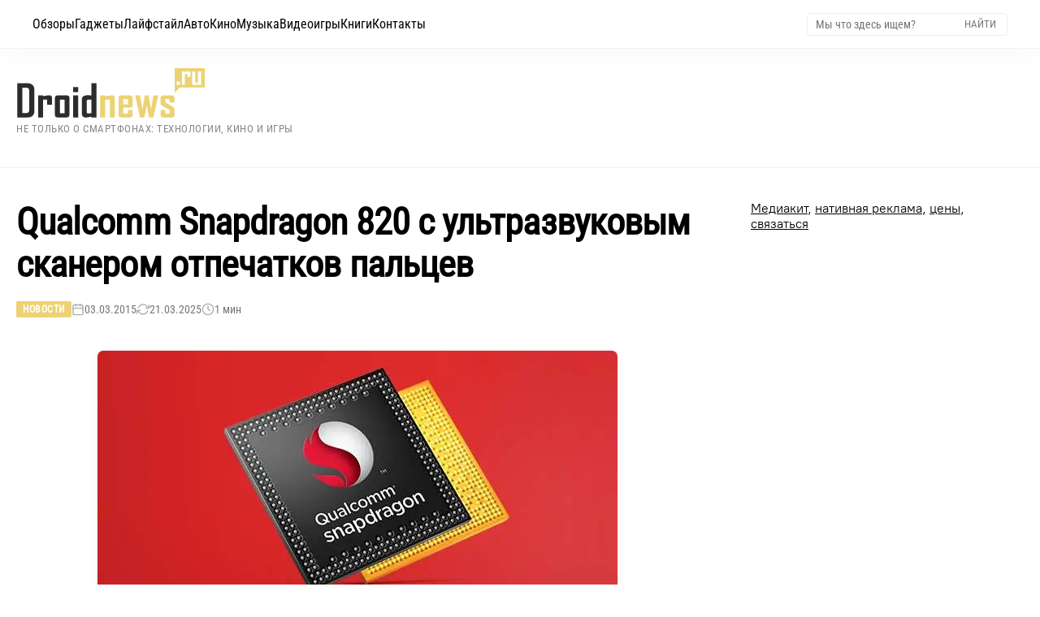

--- FILE ---
content_type: text/html; charset=UTF-8
request_url: https://droidnews.ru/qualcomm_snapdragon_820_s_ultrazvukovym_skanerom_otpechatkov_palcev
body_size: 21484
content:
<!DOCTYPE html><html lang="ru" prefix="og: http://ogp.me/ns# article: http://ogp.me/ns/article# twitter: http://twitter.com/ns#"><head><meta charset="UTF-8"><title>Qualcomm Snapdragon 820 с ультразвуковым сканером отпечатков пальцев</title><link rel="alternate" type="application/rss+xml" title="Droidnews - всё об Android" href="/rss/discover_feed.xml"><meta name="description" content="Qualcomm анонсируют новый процессор Snapdragon 820 в рамках выставки MWC2015"><link rel="canonical" href="https://droidnews.ru/qualcomm_snapdragon_820_s_ultrazvukovym_skanerom_otpechatkov_palcev"><meta name="author" content="zeleboba"><meta name="article:published_time" content="2015-03-03T18:03:32+03:00"><meta name="article:modified_time" content="2025-03-21T22:36:53+03:00"><meta name="article:author" content="zeleboba"><meta name="article:section" content="Новости"><meta name="robots" content="max-image-preview:large"><link rel="alternate" hreflang="ru" href="https://droidnews.ru/qualcomm_snapdragon_820_s_ultrazvukovym_skanerom_otpechatkov_palcev"><link rel="alternate" hreflang="x-default" href="https://droidnews.ru/qualcomm_snapdragon_820_s_ultrazvukovym_skanerom_otpechatkov_palcev"><meta name="viewport" content="width=device-width, initial-scale=1, minimum-scale=1, maximum-scale=5, shrink-to-fit=no, viewport-fit=cover"><meta name="mobile-web-app-capable" content="yes"><meta name="apple-mobile-web-app-capable" content="yes"><meta name="apple-mobile-web-app-status-bar-style" content="default"><meta name="apple-mobile-web-app-title" content="Droidnews"><meta name="theme-color" content="#ffffff"><meta name="msapplication-TileColor" content="#ffffff"><link rel="preload" href="https://droidnews.ru/img/2015/march/qualcomm_snapdragon_820_s_ultrazvukovym_skanerom_otpechatkov_palcev_1.webp" as="image" type="image/jpeg" fetchpriority="high"><link rel="apple-touch-icon" href="/img/favicons/apple-touch-icon.png" sizes="180x180"><link rel="icon" href="/img/favicons/favicon-32x32.png" sizes="32x32" type="image/png"><link rel="icon" href="/img/favicons/favicon-16x16.png" sizes="16x16" type="image/png"><link rel="mask-icon" href="/img/favicons/safari-pinned-tab.png" color="#563d7c"><link rel="preload" href="/css/RobotoCondensed-Regular.woff2" as="font" type="font/woff2" crossorigin><link rel="preload" href="/css/Roboto-Light.woff2" as="font" type="font/woff2" crossorigin><link rel="preload" href="/css/PT-Root-UI_Regular.woff2" as="font" type="font/woff2" crossorigin><meta property="og:site_name" content="Droidnews.ru - всё самое важное об ИТ и современной культуре"><meta property="og:locale" content="ru_RU"><meta property="og:url" content="https://droidnews.ru/qualcomm_snapdragon_820_s_ultrazvukovym_skanerom_otpechatkov_palcev"><meta property="og:title" content="Qualcomm Snapdragon 820 с ультразвуковым сканером отпечатков пальцев"><meta property="og:description" content="Qualcomm анонсируют новый процессор Snapdragon 820 в рамках выставки MWC2015"><meta property="og:type" content="article"><meta property="og:image" content="https://droidnews.ru/img/2015/march/qualcomm_snapdragon_820_s_ultrazvukovym_skanerom_otpechatkov_palcev_1.webp"><meta property="og:image:secure_url" content="https://droidnews.ru/img/2015/march/qualcomm_snapdragon_820_s_ultrazvukovym_skanerom_otpechatkov_palcev_1.webp"><meta property="og:image:type" content="image/jpeg"><meta property="og:image:width" content="1200"><meta property="og:image:height" content="630"><meta property="article:published_time" content="2015-03-03T18:03:32+03:00"><meta property="article:modified_time" content="2025-03-21T22:36:53+03:00"><meta property="article:author" content="zeleboba"><meta property="article:section" content="Новости"><meta name="twitter:card" content="summary_large_image"><meta name="twitter:site" content="@droidnews_ru"><meta name="twitter:creator" content="@zeleboba"><meta name="twitter:title" content="Qualcomm Snapdragon 820 с ультразвуковым сканером отпечатков пальцев"><meta name="twitter:description" content="Qualcomm анонсируют новый процессор Snapdragon 820 в рамках выставки MWC2015"><meta name="twitter:image" content="https://droidnews.ru/img/2015/march/qualcomm_snapdragon_820_s_ultrazvukovym_skanerom_otpechatkov_palcev_1.webp"><meta property="yandex_recommendations_image" content="https://droidnews.ru/img/2015/march/qualcomm_snapdragon_820_s_ultrazvukovym_skanerom_otpechatkov_palcev_1.webp"><meta name="yandex-verification" content="326b3244e5368bba"><meta name="google-site-verification" content="5LbifkavG-_Wy90cXBH_KKqe9xBW6Mop_WwZifHQBQ4"><meta name="zen-verification" content="MuFQh4VoqC0K4SPq6xFJ1euAPhWdFK5HkuiiRsx3Sl2Whu7yIAPpcircQHfjxdRx"> <script type="application/ld+json">
	{
		"@context": "https://schema.org",
		"@type": "NewsArticle",
		"mainEntityOfPage": {
			"@type": "WebPage",
			"@id": "https://droidnews.ru/qualcomm_snapdragon_820_s_ultrazvukovym_skanerom_otpechatkov_palcev"
		},
		"headline": "Qualcomm Snapdragon 820 с ультразвуковым сканером отпечатков пальцев",
		"description": "Qualcomm анонсируют новый процессор Snapdragon 820 в рамках выставки MWC2015",
		"url": "https://droidnews.ru/qualcomm_snapdragon_820_s_ultrazvukovym_skanerom_otpechatkov_palcev",
		"image": {
			"@type": "ImageObject",
			"url": "https://droidnews.ru/img/2015/march/qualcomm_snapdragon_820_s_ultrazvukovym_skanerom_otpechatkov_palcev_1.webp",
			"width": "1200",
			"height": "630",
			"caption": "Qualcomm Snapdragon 820 с ультразвуковым сканером отпечатков пальцев"
		},
		"datePublished": "2015-03-03T18:03:32+03:00",
		"dateModified": "2025-03-21T22:36:53+03:00",
		"author": {
			"@type": "Person",
			"name": "zeleboba",
            "url": "https://droidnews.ru/kontakty"
		},
		"publisher": {
			"@type": "Organization",
			"name": "Droidnews.ru",
			"url": "https://droidnews.ru",
			"logo": {
				"@type": "ImageObject",
				"url": "https://droidnews.ru/img/logo_droidnews.svg",
				"width": "232",
				"height": "62"
			},
			"sameAs": [
				"https://t.me/droidnews",
				"https://vk.com/droidnews_ru",
				"https://www.dzen.ru/droidnews"
			]
		},
		"articleSection": "Новости",
		"wordCount": "200",
		"timeRequired": "PT1M",
		"inLanguage": "ru-RU",
		"isAccessibleForFree": true,
		"keywords": "Qualcomm, Snapdragon 820, процессор, чипсет, сканер отпечатков пальца",
		"speakable": {
			"@type": "SpeakableSpecification",
			"cssSelector": ["h1", ".post-info", "main p"]
		}
	}
	</script> <script type="application/ld+json">
	{
		"@context": "https://schema.org",
		"@type": "BreadcrumbList",
		"itemListElement": [
			{
				"@type": "ListItem",
				"position": 1,
				"name": "Главная",
				"item": "https://droidnews.ru"
			},
			{
				"@type": "ListItem",
				"position": 2,
				"name": "Новости",
				"item": "https://droidnews.ru/news/page/1"
			},
			{
				"@type": "ListItem",
				"position": 3,
				"name": "Qualcomm Snapdragon 820 с ультразвуковым сканером отпечатков пальцев",
				"item": "https://droidnews.ru/qualcomm_snapdragon_820_s_ultrazvukovym_skanerom_otpechatkov_palcev"
			}
		]
	}
	</script> <link rel="dns-prefetch" href="//yandex.ru"><link rel="dns-prefetch" href="//telegram.org"><link rel="dns-prefetch" href="//static.nativerent.ru"><link rel="preconnect" href="https://yandex.ru" crossorigin> <script>window.yaContextCb=window.yaContextCb||[];</script> <style> :root { --color-gold: #edd274; --color-gold-hover: #c0964b; --color-text-head: #000; --color-text-mute: #666; --font-main: 'PT-Root-UI', 'PT-Root-UI-Fallback', sans-serif; --font-head: 'Roboto Light', 'Roboto-Fallback', sans-serif; --font-cond: 'Roboto Condensed', 'Roboto-Condensed-Fallback', sans-serif; --container-width: 1360px; --menu-height: 44px; --spacing-top: 40px; --spacing-header-bottom: 60px; --spacing-section-outer: 60px; --spacing-section-inner: 60px; --spacing-card: 15px; --spacing-element: 15px; } * { box-sizing: border-box; } body { margin: 0; padding-top: var(--menu-height); background: #fff; font-family: var(--font-main); } img { max-width: 100%; height: auto; display: block; object-fit: cover; } a { text-decoration: none; color: inherit; transition: color 0.2s; } a:hover { color: var(--color-gold-hover); } h1, h2, h3, h4 { margin: 0; padding: 0; font-size: inherit; font-weight: inherit; font-family: var(--font-head); } @font-face { font-family: 'Roboto-Fallback'; src: local('Arial'); ascent-override: 92.8%; descent-override: 24.4%; line-gap-override: 0%; size-adjust: 100.6%; } @font-face { font-family: 'PT-Root-UI-Fallback'; src: local('Arial'); ascent-override: 96%; descent-override: 20%; size-adjust: 99.5%; } @font-face { font-family: 'Roboto'; src: url('/css/Roboto-Regular.woff2') format('woff2'); font-weight: 400; font-style: normal; font-display: swap; } @font-face { font-family: 'Roboto Condensed'; src: url('/css/RobotoCondensed-Regular.woff2') format('woff2'); font-weight: 400; font-style: normal; font-display: swap; } @font-face { font-family: 'Roboto Light'; src: url('/css/Roboto-Light.woff2') format('woff2'); font-weight: 300; font-style: normal; font-display: swap; } @font-face { font-family: 'PT-Root-UI'; src: url('/css/PT-Root-UI_Regular.woff2') format('woff2'); font-weight: 400; font-style: normal; font-display: swap; } p { font-size: clamp(12pt, 3.8vw + 0.4rem, 14pt); line-height: clamp(20pt, 4vw + 1rem, 24pt); color: #444444; font-weight: 500; max-width: 75ch; margin-left: auto; margin-right: auto; margin-top: clamp(24pt, 2.5vw + 1.2rem, 40pt); margin-bottom: clamp(24pt, 2.5vw + 1.2rem, 40pt); padding-left: 20px; padding-right: 20px; box-sizing: border-box; } .wrapper { width: 100%; overflow: hidden; } .section { width: 100%; margin-bottom: var(--spacing-section-outer); clear: both; } .section:last-of-type { margin-bottom: 0; } .section-inner { max-width: var(--container-width); margin: 0 auto; padding: 0 20px; display: flex; justify-content: space-between; flex-wrap: wrap; gap: 30px; } .bg-cream { background: #faf1d5; padding: var(--spacing-section-inner) 0; margin-bottom: var(--spacing-section-outer); width: 100%; clear: both; } .label-cat { font-family: var(--font-cond); display: inline-block; padding: 5px 10px; background: var(--color-gold); color: #fff !important; font-size: 14px; line-height: 1; align-self: flex-start; margin-bottom: var(--spacing-element); } .label-cat:hover { background: #fff; color: var(--color-gold-hover) !important; outline: 1px solid var(--color-gold-hover); } .preview-text { font-family: var(--font-head); font-size: 16px; line-height: 1.5; color: var(--color-text-mute); margin-top: var(--spacing-element); display: block; } .preview-text:hover { color: var(--color-text-head); } .navbar-tg { font-family: var(--font-cond); position: fixed; top: 0; left: 0; width: 100%; height: 44px; z-index: 1001; transform: translateY(-100%); transition: transform 0.3s cubic-bezier(0.4, 0, 0.2, 1); will-change: transform; background-color: #ffffff; border-bottom: 1px solid #f5f5f5; box-shadow: 0 0 30px rgba(0,0,0,0.15); display: flex; align-items: center; justify-content: space-between; padding: 0 15px; background-image: linear-gradient(135deg, rgba(173, 216, 230, 0.2), rgba(255, 182, 193, 0.2), rgba(221, 160, 221, 0.2), rgba(173, 216, 230, 0.2)); background-size: 400% 400%; animation: gentle-background 10s ease-in-out infinite; } .navbar-tg.visible { transform: translateY(0); } .navbar-tg-content { display: flex; align-items: center; font-size: 14px; color: #333; line-height: 1; flex: 1; justify-content: center; } .navbar-tg-link { display: inline-flex; align-items: center; gap: 5px; color: #0088cc; font-weight: normal; } .navbar-tg-icon { width: 14px; height: 14px; fill: currentColor; display: block; } .navbar-tg .burger-btn { color: #333; } .navbar-tg .burger-btn span { background-color: #333; } .menu-top { font-family: var(--font-cond); position: fixed; top: 0; left: 0; width: 100%; z-index: 1000; display: flex; align-items: center; justify-content: space-between; transform: translateY(0); transition: transform 0.3s cubic-bezier(0.4, 0, 0.2, 1); will-change: transform; } .menu-top.hidden { transform: translateY(-100%); } @media (min-width: 901px) { .menu-top { height: 60px; padding: 0 40px; background: rgba(255, 255, 255, 0.85); backdrop-filter: blur(16px) saturate(180%); -webkit-backdrop-filter: blur(16px) saturate(180%); border-bottom: 1px solid rgba(0,0,0,0.05); box-shadow: 0 4px 30px rgba(0, 0, 0, 0.03); } .menu-left { display: flex; align-items: center; gap: 25px; height: 100%; } .menu-link { font-size: 16px; color: #000; display: flex; align-items: center; height: 100%; position: relative; transition: color 0.2s; } .menu-link:hover { color: var(--color-gold-hover); } .menu-right { display: flex; align-items: center; } .search-form { display: flex; align-items: center; border: 1px solid #eee; padding: 4px 8px; border-radius: 4px; background: #fff; } .search-input { font-family: var(--font-cond); border: none; outline: none; font-size: 14px; width: 180px; color: #333; } .search-btn { background: none; border: none; cursor: pointer; color: #777; font-family: var(--font-cond); text-transform: uppercase; font-size: 13px; padding: 0 5px; } .search-btn:hover { color: var(--color-gold-hover); } } @keyframes gentle-background { 0% { background-position: 0% 50%; } 25% { background-position: 100% 50%; } 50% { background-position: 100% 100%; } 75% { background-position: 0% 100%; } 100% { background-position: 0% 50%; } } .header-wrapper { width: 100%; margin-top: var(--spacing-top); margin-bottom: var(--spacing-header-bottom); } .header-content { max-width: var(--container-width); margin: 0 auto; padding: 0 20px; display: flex; justify-content: flex-start; align-items: center; flex-wrap: wrap; align-content: center; } .logo-group { display: flex; flex-direction: column; justify-content: center; } .logo { width: 232px; height: auto; display: block; } .site-slogan-h1 { font-family: var(--font-cond); font-size: 13px; color: #888; margin-top: 6px; font-weight: 400; line-height: 1.2; text-transform: uppercase; letter-spacing: 0.5px; } .footer { width: 100%; background: #303030; color: #fff; padding: 40px 0; margin-top: 0; } .footer-inner-fluid { width: 100%; padding: 0 40px; display: flex; justify-content: space-between; align-items: flex-start; } .footer-left { width: 250px; display: flex; flex-direction: column; align-items: flex-start; } .footer-logo { font-weight: 300; font-size: 20px; color: #fff; text-transform: uppercase; margin-bottom: 5px; display: inline-block; transform: scaleY(1.5); transform-origin: left bottom; } .footer-copy { font-size: 13px; color: #888; } .footer-center { display: flex; gap: 60px; } .footer-menu-col { display: flex; flex-direction: column; gap: 10px; } .footer-menu-col a { font-family: var(--font-cond); font-size: 15px; color: #ccc; transition: color 0.2s; } .footer-menu-col a:hover { color: var(--color-gold); } .footer-title { font-family: var(--font-head); font-size: 16px; color: #fff; margin-bottom: 15px; opacity: 0.6; } .footer-right { width: 250px; display: flex; flex-direction: column; align-items: flex-start; gap: 15px; } .social-row { display: flex; gap: 10px; } @media (max-width: 900px) { .footer-right { width: 100%; align-items: center; justify-content: center; margin-bottom: 30px; } } .social-btn { display: inline-flex; align-items: center; justify-content: center; width: 30px; height: 30px; background: rgba(255, 255, 255, 0.03); border-radius: 8px; transition: all 0.3s ease; border: none; transform: translateZ(0); } .social-btn svg { display: block; width: 100%; height: 100%; border-radius: 8px; opacity: 0.6; filter: grayscale(100%); transition: all 0.3s ease; } .social-btn:hover { background: rgba(237, 210, 116, 0.15); box-shadow: 0 0 20px rgba(237, 210, 116, 0.25); transform: none; } .social-btn:hover svg { opacity: 1; filter: grayscale(0%); } .cookie-bar { position: relative; width: 100%; background: #252525; color: #ccc; padding: 20px 40px; display: flex; align-items: center; justify-content: space-between; gap: 30px; font-size: 13px; line-height: 1.5; font-family: var(--font-main); z-index: 10; } .cookie-text-block { flex-grow: 1; max-width: 1200px; } .cookie-text-block a { color: var(--color-gold); text-decoration: underline; } .cookie-close { background: none; border: 1px solid #666; color: #fff; font-size: 24px; line-height: 1; width: 34px; height: 34px; border-radius: 50%; cursor: pointer; display: flex; align-items: center; justify-content: center; flex-shrink: 0; padding-bottom: 2px; transition: all 0.2s; } .cookie-close:hover { border-color: var(--color-gold); color: var(--color-gold); } @media (min-width: 901px) { .navbar-tg { display: none !important; } .menu-top { top: 0 !important; transform: translateY(0) !important; } .menu-top.hidden { transform: translateY(0) !important; } .burger-btn { display: none; } } @media (max-width: 900px) { :root { --spacing-top: 20px; --spacing-header-bottom: 30px; --spacing-section-outer: 40px; --spacing-section-inner: 40px; } .menu-top { padding: 0 15px; height: 44px; background: rgba(255, 255, 255, 0.95); position: fixed; top: 0; left: 0; width: 100%; z-index: 1000; display: flex; align-items: center; } .burger-btn { display: block; background: none; border: none; width: 24px; height: 24px; position: relative; cursor: pointer; color: #000; z-index: 1002; padding: 0; flex-shrink: 0; } .burger-btn span { display: block; width: 100%; height: 2px; background-color: currentColor; margin-bottom: 5px; transition: 0.3s; } .burger-btn span:last-child { margin-bottom: 0; } .burger-btn.active span:nth-child(1) { transform: rotate(45deg) translate(4px, 5px); } .burger-btn.active span:nth-child(2) { opacity: 0; } .burger-btn.active span:nth-child(3) { transform: rotate(-45deg) translate(4px, -5px); } .menu-left { position: fixed; top: 44px; left: 0; width: 100%; height: calc(100vh - 44px); background: rgba(255, 255, 255, 0.98); backdrop-filter: blur(20px); -webkit-backdrop-filter: blur(20px); display: flex; flex-direction: column; align-items: flex-start; padding: 20px; transform: translateX(-100%); transition: transform 0.3s cubic-bezier(0.4, 0, 0.2, 1); overflow-y: auto; border-top: 1px solid rgba(0,0,0,0.05); box-sizing: border-box; } .menu-left.active { transform: translateX(0); } .menu-link { font-size: 20px; width: 100%; padding: 15px 0; border-bottom: 1px solid #f5f5f5; height: auto; } .menu-right { display: none; } .mobile-search-wrapper { display: block; width: 100%; margin-bottom: 20px; } .header-content { flex-direction: column; align-items: center; } .logo { float: none; margin-bottom: 10px; margin: 0 auto; } .logo-group { align-items: center; text-align: center; } .site-slogan-h1 { font-size: 11px; margin-bottom: 5px; max-width: 280px; } .section-inner { flex-direction: column; } .footer-inner-fluid { flex-direction: column; align-items: center; text-align: center; padding: 0 20px; } .footer-left { width: 100%; justify-content: center; align-items: center; margin-bottom: 30px; } .footer-right { width: 100%; justify-content: center; margin-bottom: 30px; } .footer-logo { transform-origin: center bottom; } .footer-center { width: 100%; justify-content: center; flex-wrap: wrap; margin-bottom: 30px; order: -1; gap: 20px; } .footer-menu-col { align-items: center; } .cookie-bar { flex-direction: column; text-align: center; padding: 20px; } .cookie-close { margin-top: 15px; } } .header-wrapper { margin-bottom: var(--spacing-top) !important; } .page-layout { display: flex; justify-content: space-between; gap: 60px; border-top: 1px solid #efefef; width: 100%; padding-top: var(--spacing-top); padding-bottom: 60px; align-items: stretch; } .page-main { flex: 1; min-width: 0; } .page-sidebar { width: 336px; flex-shrink: 0; } .sidebar-sticky { position: sticky; top: calc(var(--menu-height) + 20px); } .article-container { width: 100%; max-width: 840px; margin-left: 0; margin-right: auto; } .article-body img:first-of-type { content-visibility: auto; contain-intrinsic-size: 1920px 1080px; decoding: sync; } .article-header { margin-bottom: clamp(24px, 4vw, 40px); text-align: left; margin-left: 0; } .page-main .article-header h1 { font-family: var(--font-cond); font-weight: 700; line-height: 1.15; color: var(--color-text-head); font-size: clamp(26px, 4.5vw, 46px); margin-top: 0; margin-bottom: 20px; letter-spacing: -0.02em; max-width: 100%; } .post-meta { display: flex; flex-wrap: wrap; gap: 20px; font-size: 14px; color: #777; font-family: var(--font-cond); align-items: center; } .meta-category a { color: #fff; background-color: var(--color-gold); padding: 3px 8px; border-radius: 2px; text-transform: uppercase; font-size: 12px; font-weight: 700; letter-spacing: 0.5px; transition: background 0.2s; } .meta-category a:hover { background-color: var(--color-gold-hover); color: #fff !important; } .meta-item { display: flex; align-items: center; gap: 6px; } .meta-icon { opacity: 0.6; width: 16px; height: 16px; } .article-body { font-family: var(--font-main); color: #222; font-size: clamp(18px, 1.1vw + 14px, 20px); line-height: 1.6; font-weight: 400; } .article-body p { margin-bottom: 15px; margin-top: 15px; max-width: 63ch; width: 100%; margin-left: 0; } .article-body p a, .article-body li a, .article-body td a, .article-body blockquote a { color: #c0964b; text-decoration: none; border-bottom: 1px solid rgba(207, 174, 112, 0.3); transition: all 0.2s ease; } .article-body p a:hover, .article-body li a:hover, .article-body td a:hover, .article-body blockquote a:hover { color: #a67c3d; border-color: #a67c3d; } .article-body a:not([href]) { text-decoration: none; border: none; } .article-body h2 { margin-top: 60px; margin-bottom: 25px; font-family: var(--font-cond); font-size: clamp(28px, 3.5vw, 36px); font-weight: 700; position: relative; padding-bottom: 15px; } .article-body h2::after { content: ""; position: absolute; left: 0; bottom: 13px; width: 60px; height: 4px; background-color: var(--color-gold); } .article-body h3 { margin-top: 40px; margin-bottom: 15px; font-size: clamp(22px, 2.5vw, 26px); font-weight: 700; } .article-body p { margin-bottom: 1.5em; max-width: 70ch; margin-left: 0; width: 100%; } .article-body b { color: #000000; } .article-body code { font-family: Consolas, Monaco, "Andale Mono", "Ubuntu Mono", monospace; font-size: 0.9em; color: #444; background-color: rgba(207, 174, 112, 0.15); border: 1px solid rgba(207, 174, 112, 0.2); padding: 2px 6px; border-radius: 4px; vertical-align: middle; word-wrap: break-word; } .article-body a code { color: inherit; border-color: inherit; background-color: transparent; } .article-body pre { display: block; background: #fcfcfc; border: 1px solid #efefef; border-left: 4px solid var(--color-gold, #cfae70); border-radius: 6px; padding: 15px; margin: 20px 0; overflow-x: auto; line-height: 1.5; } .article-body pre code { background: none; border: none; padding: 0; color: inherit; font-size: inherit; word-wrap: normal; white-space: pre; } .article-body ul, .article-body ol { max-width: 70ch; margin: 1.5em 0; padding-left: 0;} .article-body li { position: relative; margin-bottom: 0.8em; padding-left: 30px; list-style: none; font-size:inherit; margin-left:30px;} .article-body ul li::before { content: ""; position: absolute; left: 10px; top: 10px; width: 6px; height: 6px; background: var(--color-gold); border-radius: 50%; } .spoiler-content ul li::before { content: "•" !important; width: auto !important; height: auto !important; background: none !important; border-radius: 0 !important; left: 0 !important; top: -1px !important; font-size: 18px !important; color: var(--color-gold) !important; font-weight: bold !important; } .article-body ol { counter-reset: item; } .article-body ol li::before { content: counter(item) "."; counter-increment: item; position: absolute; left: 0; top: 0; font-weight: 700; color: var(--color-gold); font-family: var(--font-cond); } .article-body blockquote { font-family: var(--font-head); font-style: italic; font-size: 1.15em; margin: 2.5em 0; padding: 20px 0 20px 30px; border-left: 4px solid var(--color-gold); background: linear-gradient(90deg, #fffaf0 0%, rgba(255,255,255,0) 100%); max-width: 70ch; } .article-body table { display: block; width: 100%; overflow-x: auto; -webkit-overflow-scrolling: touch; border-collapse: collapse; margin: 2em 0; font-size: 0.9em; scrollbar-width: thin; scrollbar-color: var(--color-gold) #f0f0f0; margin-left: 0; } .article-body th, .article-body td { padding: 12px 15px; border-bottom: 1px solid #eee; text-align: left; white-space: normal; min-width: 120px; } .article-body thead th { background-color: #f9f9f9; font-family: var(--font-cond); font-weight: 700; color: #000; border-bottom: 2px solid var(--color-gold); vertical-align: bottom; } .article-body img { display: block; width: auto; max-width: 100%; height: auto; max-height: 75vh; object-fit: contain; border: 1px solid rgba(0, 0, 0, 0.06); box-shadow: 0 4px 15px rgba(0, 0, 0, 0.04); border-radius: 8px; background-color: transparent; margin: 0 auto; } .article-body figcaption, .article-body .credits-photo { display: block; width: 100%; max-width: 63ch; margin-top: 0; margin-bottom: 30px; margin-left: auto; margin-right: 0; font-family: var(--font-main); font-size: 14px; line-height: 1.4; color: #888; text-align: right; } .article-body figcaption::before, .article-body .credits-photo::before { content: "▲"; font-size: 10px; color: var(--color-gold); margin-right: 6px; vertical-align: middle; } .tldr { display: block; box-sizing: border-box; width: 100%; max-width: 63ch; margin-left: 0; margin-right: auto; position: relative; left: 10px; margin-top: 40px; margin-bottom: 40px; padding: 30px 30px 0px 30px; background-color: #fdfcf8; border: 1px solid #f5f2e8; border-radius: 8px; } .tldr .tldr-title { font-family: var(--font-cond); font-size: 18px; font-weight: 700; color: #000; text-transform: uppercase; letter-spacing: 1px; margin-top: 0; margin-bottom: 18px; border: none !important; padding-bottom: 0 !important; display: flex; align-items: center; gap: 12px; line-height: 1; } .tldr .tldr-title::after { display: none !important; } .tldr .tldr-title::before { content: ""; display: block; width: 12px; height: 12px; background-color: var(--color-gold); border-radius: 2px; flex-shrink: 0; } .tldr ul { margin: 0px 0px 25px 0px; padding: 0; } .tldr li { position: relative; left: -35px; padding-left: 25px; margin-bottom: 12px; font-size: 16px; line-height: 1.5; color: #333; list-style: none; } .tldr li::before { content: "•"; position: absolute; left: 0; top: -1px; color: var(--color-gold); font-weight: bold; font-size: 20px; line-height: 1; } @media (max-width: 900px) { .tldr { position: static; left: auto; margin-left: 0; max-width: 100%; padding: 20px; } } .article-body .wide, .article-body .white-section { position: relative; z-index: 1; padding-top: 80px; padding-bottom: 80px; margin: 0; clear: both; overflow: visible; } .article-body .wide::before { content: ''; position: absolute; top: 0; bottom: 0; z-index: -1; background-color: #fcfaf3; width: 400%; left: -100%; } .article-body .wide::after, .article-body .white-section::after { content: "— ❦ —"; display: block; text-align: center; color: var(--color-gold); font-family: var(--font-head); font-size: 20px; opacity: 0.6; letter-spacing: 4px; margin-top: 60px; } .article-body .wide h2.gifts, .article-body .white-section h2.gifts { font-family: var(--font-head); font-weight: 300; font-size: clamp(32px, 5vw, 52px); line-height: 1.15; color: #111; text-align: center; margin-top: 0; margin-bottom: 50px; border: none !important; padding-bottom: 0 !important; text-shadow: 0 2px 4px rgba(0, 0, 0, 0.05), 0 5px 15px rgba(189, 166, 122, 0.3); letter-spacing: -0.01em; } .article-body h2.gifts::after { display: none !important; } .article-body .wide img, .article-body .white-section img { display: block; width: 90%; max-width: 100%; height: auto; margin: 0 auto 50px auto; border: none; padding: 0; background: transparent; border-radius: 12px; box-shadow: 0 20px 50px rgba(50, 40, 20, 0.06); transition: transform 0.4s ease, box-shadow 0.4s ease; } .article-body .wide img:hover, .article-body .white-section img:hover { transform: translateY(-5px); box-shadow: 0 30px 60px rgba(50, 40, 20, 0.12); } .article-body .wide > p, .article-body .wide > ul, .article-body .wide > ol, .article-body .white-section > p, .article-body .white-section > ul, .article-body .white-section > ol { max-width: 68ch; margin-left: auto; margin-right: auto; line-height: 1.7; } @media (max-width: 900px) { .page-main, .article-body { overflow: visible !important; overflow-x: visible !important; } .article-body .wide { width: 100vw; left: 50%; margin-left: -50vw; margin-right: -50vw; padding: 60px 20px; padding-bottom:80px !important; } .article-body .wide::before { width: 100%; left: 0; transform: none; } .article-body .white-section { padding: 60px 0; } .article-body .wide img, .article-body .white-section img { width: 100%; border-radius: 8px; } } .author-bio { display: flex; align-items: center; gap: 25px; width: 100%; max-width: 840px; margin: 50px 0; padding: 30px; box-sizing: border-box; background: #fafafa; border: 1px solid #eee; border-left: 4px solid var(--color-gold, #cfae70); border-radius: 8px; box-shadow: 0 5px 20px rgba(0,0,0,0.03); border-bottom: 1px solid #efefef; width:78ch; position:relative; left:20px; } .author-bio__image-wrapper { flex-shrink: 0; } .author-bio__avatar { width: 80px; height: 80px; border-radius: 8px; object-fit: cover; } .author-bio__content { flex: 1; } .author-bio__name { font-family: var(--font-cond, sans-serif); font-weight: 700; font-size: 20px; color: #111; margin-bottom: 6px; } .author-bio__name::before { content: "Автор: "; font-weight: 400; color: #888; font-size: 0.9em; } .author-bio__desc { font-family: var(--font-main, sans-serif); font-size: 15px; line-height: 1.5; color: #555; } .subscribe-block { margin: 50px 0; max-width: 840px; width:78ch; position: relative; left:20px; border-top: 1px solid #efefef; padding-top: 50px; border-bottom: 1px solid #efefef; padding-bottom: 50px; } .subscribe-title { font-family: var(--font-cond, sans-serif); font-weight: 700; font-size: 22px; color: #111; margin-bottom: 20px; text-align: left; } .subscribe-grid { display: grid; grid-template-columns: repeat(3, 1fr); gap: 15px; } .sub-card { display: flex; flex-direction: column; align-items: center; justify-content: center; gap: 10px; padding: 15px; background: #fff; border: 1px solid #eee; border-radius: 12px; text-decoration: none; transition: all 0.2s ease; } .sub-tg:hover { border-color: #2AABEE; box-shadow: 0 5px 15px rgba(42, 171, 238, 0.15); } .sub-zen:hover { border-color: #ff0000; box-shadow: 0 5px 15px rgba(0, 0, 0, 0.15); } .sub-vk:hover { border-color: #0077FF; box-shadow: 0 5px 15px rgba(0, 119, 255, 0.15); } .sub-rss:hover { border-color: #FFA500; box-shadow: 0 5px 15px rgba(255, 165, 0, 0.15); } .sub-ok:hover { border-color: #EE8208; box-shadow: 0 5px 15px rgba(238, 130, 8, 0.15); } .sub-max:hover { border-color: #8539d8; box-shadow: 0 5px 15px rgba(0, 0, 0, 0.15); } .sub-card:hover { transform: translateY(-3px); } .sub-icon img { width: 32px; height: 32px; display: block; object-fit: contain; margin: 0 !important; } .sub-text { font-family: var(--font-cond, sans-serif); font-weight: 700; font-size: 14px; color: #333; } @media (max-width: 900px) { .subscribe-grid { grid-template-columns: repeat(2, 1fr); } .sub-card { flex-direction: row; padding: 12px; justify-content: flex-start; gap: 15px; padding-left: 20px; } } .comments-section { margin-top: 50px; width: 78ch; position: relative; left: 20px; } .comments-section h4 { font-family: var(--font-cond); font-weight: 700; font-size: 22px; color: #111; margin-top: 0; margin-bottom: 25px; } .comment-item { padding: 15px 0; background: transparent; border-bottom: 1px solid #eee; transition: background-color 0.3s ease; margin-left: 0; } .comments-list .comment-item:last-child { border-bottom: none; } .comment-item:target { background-color: #fffbf2; border-radius: 8px; padding-left: 10px; padding-right: 10px; border-bottom-color: transparent; } .comment-content { display: flex; gap: 15px; } .comment-avatar { width: 44px; height: 44px; border-radius: 50%; flex-shrink: 0; object-fit: cover; margin-top: 4px; } .comment-body { flex: 1; min-width: 0; } .comment-header { display: flex; justify-content: space-between; align-items: baseline; margin-bottom: 6px; } .comment-author { font-family: var(--font-cond, sans-serif); font-weight: 700; font-size: 16px; color: #222; } .btn-reply { background: none; border: none; padding: 0; cursor: pointer; font-family: var(--font-main, sans-serif); font-size: 13px; color: #999; transition: color 0.2s; } .btn-reply:hover { color: var(--color-gold, #cfae70); text-decoration: underline; } .comment-text { font-family: var(--font-main, sans-serif); font-size: 15px; line-height: 1.5; color: #444; } .comment-level-1 { margin-left: 30px; padding-left: 20px; border-bottom: 1px dashed #eee; } .comment-level-2 { margin-left: 60px; padding-left: 20px; border-bottom: 1px dashed #eee; } .comment-level-3 { margin-left: 90px; padding-left: 20px; border-bottom: 1px dashed #eee; } @media (max-width: 900px) { .comments-section { width: 100%; left: 0; padding: 0 20px; box-sizing: border-box; } .comment-item { padding: 15px 0; } .comment-level-1, .comment-level-2, .comment-level-3 { margin-left: 0 !important; margin-left: 20px !important; padding-left: 15px !important; border-left: 3px solid var(--color-gold, #cfae70) !important; border-bottom: 1px solid #f0f0f0 !important; border-bottom-style: solid !important; } .comment-avatar { width: 36px; height: 36px; } } .gold-comment-form { background: #fdfdfd; border: 1px solid #efefef; border-radius: 8px; padding: 30px; margin-top: 30px; box-shadow: 0 10px 30px rgba(0,0,0,0.03); } .form-row-group { display: flex; gap: 20px; margin-bottom: 20px; } .input-wrapper { flex: 1; position: relative; } .input-wrapper.full-width { width: 100%; margin-bottom: 25px; } .gold-input, .gold-textarea { width: 100%; box-sizing: border-box; padding: 14px 18px; font-family: var(--font-main, sans-serif); font-size: 16px; color: #333; background-color: #f4f4f4; border: 1px solid transparent; border-radius: 6px; transition: all 0.3s ease; outline: none; } .gold-textarea { min-height: 120px; resize: vertical; } .gold-input:focus, .gold-textarea:focus { background-color: #fff; border-color: var(--color-gold, #cfae70); box-shadow: 0 4px 12px rgba(207, 174, 112, 0.15); } .gold-input::placeholder, .gold-textarea::placeholder { color: #999; } .form-footer { display: flex; align-items: center; justify-content: space-between; flex-wrap: wrap; gap: 15px; } .gold-submit-btn { display: inline-flex; align-items: center; justify-content: center; gap: 10px; padding: 12px 30px; background-color: var(--color-gold, #cfae70); color: #fff; font-family: var(--font-cond, sans-serif); font-weight: 700; font-size: 16px; text-transform: uppercase; letter-spacing: 0.5px; border: none; border-radius: 6px; cursor: pointer; transition: all 0.2s ease; } .gold-submit-btn:hover { background-color: #111; color: #fff; transform: translateY(-2px); box-shadow: 0 5px 15px rgba(0,0,0,0.1); } .gold-submit-btn:active { transform: translateY(0); } .btn-arrow { font-family: sans-serif; font-size: 18px; line-height: 1; } .form-notice { font-size: 13px; color: #999; font-family: var(--font-main, sans-serif); } @media (max-width: 600px) { .gold-comment-form { padding: 20px; } .form-row-group { flex-direction: column; gap: 15px; } .form-footer { flex-direction: column; align-items: stretch; } .gold-submit-btn { width: 100%; } .form-notice { text-align: center; } } .aux-input { position: absolute; left: -9999px; top: 0; width: 1px; height: 1px; overflow: hidden; opacity: 0; pointer-events: none; } p.contents-title { font-family: var(--font-cond); font-size: 18px; font-weight: 700; color: #000; text-transform: uppercase; letter-spacing: 1px; margin-top: 60px; margin-bottom: 20px; margin-left: 0; line-height: 1.2; display: flex; align-items: center; gap: 10px; } p.contents-title::before { content: ""; display: block; width: 20px; height: 20px; background-image: url("data:image/svg+xml,%3Csvg xmlns='http://www.w3.org/2000/svg' viewBox='0 0 24 24' fill='none' stroke='%23999999' stroke-width='2' stroke-linecap='round' stroke-linejoin='round'%3E%3Cline x1='8' y1='6' x2='21' y2='6'%3E%3C/line%3E%3Cline x1='8' y1='12' x2='21' y2='12'%3E%3C/line%3E%3Cline x1='8' y1='18' x2='21' y2='18'%3E%3C/line%3E%3Cline x1='3' y1='6' x2='3.01' y2='6'%3E%3C/line%3E%3Cline x1='3' y1='12' x2='3.01' y2='12'%3E%3C/line%3E%3Cline x1='3' y1='18' x2='3.01' y2='18'%3E%3C/line%3E%3C/svg%3E"); background-repeat: no-repeat; background-position: center; background-size: contain; } ul.contents { margin: 0 0 40px 5px; padding-left: 0; list-style: none; width: 100%; max-width: 63ch; } ul.contents li { position: relative; padding-left: 35px; margin-bottom: 12px; font-family: var(--font-main); font-size: 18px; line-height: 1.4; } ul.contents li:last-child { margin-bottom: 0; } .article-body ul.contents li::before { background: none !important; width: auto !important; height: auto !important; border-radius: 0 !important; top: 0px !important; left: 10px !important; content: '→' !important; font-size: inherit; font-weight: 700; color: var(--color-gold); transition: transform 0.2s ease-in-out; } ul.contents li:hover::before { transform: translateX(5px); } ul.contents a { color: #b08d55; font-weight: 500; text-decoration: none; border-bottom: 1px solid rgba(176, 141, 85, 0.3); transition: all 0.2s ease-in-out; } ul.contents a:hover { color: var(--color-gold-hover); border-bottom-color: var(--color-gold-hover); } @media (max-width: 900px) { ul.contents { max-width: 100%; } } .faq-list { background: none; border: none; box-shadow: none; padding: 0; margin: 50px auto; margin: 40px 40px 40px 25px; width:63ch; position:relative; right:10px; } .faq-list dt { position: relative; padding-left: 28px; font-family: 'PT-Root-UI', sans-serif; font-size: 1.15rem; font-weight: 600; color: #222; line-height: 1.5; } .faq-list dt::before { content: '?'; position: absolute; left: 0; top: 0; font-family: 'Roboto Light', sans-serif; font-size: 1.15rem; font-weight: 700; color: #edd274; } .faq-list dt:not(:first-child) { margin-top: 25px; } .faq-list dd { margin-left: 28px; margin-top: 8px; padding-left: 15px; border-left: 2px solid #F0EBE8; font-family: 'PT-Root-UI', sans-serif; font-size: 1rem; line-height: 1.7; color: #444; } .thumbs-grid { display: flex; justify-content: center; flex-wrap: wrap; gap: 20px; margin-bottom: 20px; clear: both; margin: 50px auto; max-width: 70ch; } .thumbs-grid-img, .thumbs-grid-img-4, .thumbs-grid-img-5 { flex: 1; min-width: 0; max-width: 100%; width:70ch; } .thumbs-grid:has(> .thumbs-grid-img:nth-child(2):last-child) .thumbs-grid-img, .thumbs-grid:has(> [class^="thumbs-grid-img"]:nth-child(2):last-child) [class^="thumbs-grid-img"] { flex-basis: 45%; } .thumbs-grid:has(> .thumbs-grid-img:nth-child(3):last-child) .thumbs-grid-img, .thumbs-grid:has(> [class^="thumbs-grid-img"]:nth-child(3):last-child) [class^="thumbs-grid-img"] { flex-basis: 30%; } .thumbs-grid:has(> .thumbs-grid-img:nth-child(4):last-child) .thumbs-grid-img, .thumbs-grid:has(> [class^="thumbs-grid-img"]:nth-child(4):last-child) [class^="thumbs-grid-img"], .thumbs-grid:has(> .thumbs-grid-img-4) .thumbs-grid-img-4 { flex-basis: 22%; } .thumbs-grid:has(> .thumbs-grid-img:nth-child(5)) .thumbs-grid-img, .thumbs-grid:has(> [class^="thumbs-grid-img"]:nth-child(5)) [class^="thumbs-grid-img"], .thumbs-grid:has(> .thumbs-grid-img-5) .thumbs-grid-img-5 { flex-basis: 17%; } .thumbs-grid-img img, .thumbs-grid-img-4 img, .thumbs-grid-img-5 img { width: 100%; height: auto; display: block; object-fit: contain; border: 1px solid rgba(0, 0, 0, 0.06); box-shadow: 0 4px 15px rgba(0, 0, 0, 0.04); border-radius: 8px; background-color: transparent; } @media (max-width: 768px) and (min-width: 481px) { .thumbs-grid { gap: 15px; justify-content: space-between; width: 100%; } .thumbs-grid:has(> .thumbs-grid-img:nth-child(2):last-child) .thumbs-grid-img, .thumbs-grid:has(> [class^="thumbs-grid-img"]:nth-child(2):last-child) [class^="thumbs-grid-img"] { flex-basis: 48%; max-width: 48%; } .thumbs-grid:has(> .thumbs-grid-img:nth-child(3)) .thumbs-grid-img, .thumbs-grid:has(> [class^="thumbs-grid-img"]:nth-child(3)) [class^="thumbs-grid-img"] { flex-basis: 48%; max-width: 48%; } .thumbs-grid img { width: 100%; height: auto; object-fit: contain; } } @media (max-width: 480px) { .thumbs-grid { display: flex; flex-direction: row; flex-wrap: wrap; gap: 10px; width: 100%; justify-content: space-between; } .thumbs-grid > .thumbs-grid-img, .thumbs-grid > .thumbs-grid-img-4, .thumbs-grid > .thumbs-grid-img-5, .thumbs-grid > [class^="thumbs-grid-img"] { flex: 0 0 calc(50% - 5px) !important; width: calc(50% - 5px) !important; max-width: calc(50% - 5px) !important; } .thumbs-grid > .thumbs-grid-img:only-child, .thumbs-grid > [class^="thumbs-grid-img"]:only-child { flex: 0 0 100% !important; width: 100% !important; max-width: 100% !important; } .thumbs-grid-img img, .thumbs-grid-img-4 img, .thumbs-grid-img-5 img { width: 100%; height: auto; object-fit: contain; } } .gradient-border { display: block; width: 100%; max-width: 840px; margin: 50px auto; box-sizing: border-box; width:79ch; right:15px; clear: both; position: relative; overflow: hidden; background-color: #fdfcf8; border: 1px solid #f5f2e8; border-radius: 12px; border-left: 4px solid var(--color-gold, #cfae70); font-family: var(--font-main, sans-serif); font-size: 16px; line-height: 1.6; color: #333; } .gradient-border b { display: flex; align-items: center; gap: 12px; font-family: var(--font-cond, sans-serif); font-size: 20px; font-weight: 400; color: #111; line-height: 1.2; margin-top: 0; margin-bottom: 15px; padding: 0; } .gradient-border b::before { content: ""; display: block; width: 24px; height: 24px; flex-shrink: 0; background-image: url("data:image/svg+xml,%3Csvg xmlns='http://www.w3.org/2000/svg' viewBox='0 0 24 24' fill='none' stroke='%23999999' stroke-width='2' stroke-linecap='round' stroke-linejoin='round'%3E%3Cpath d='M9 18h6'/%3E%3Cpath d='M10 22h4'/%3E%3Cpath d='M15.09 14c.18-.7.71-2.3 1.69-3.46 1.45-1.74 1.25-4.25-.43-5.74A5.95 5.95 0 0 0 12 3c-3.3 0-6 2.7-6 6 0 2.44 1.35 4.54 3.42 5.46.76.34 1.29 1.05 1.58 1.54'/%3E%3C/svg%3E"); background-repeat: no-repeat; background-position: center; background-size: contain; } .gradient-border > br { display: none; } @media (max-width: 900px) { .gradient-border { margin: 40px 0; padding: 25px 20px; border-radius: 8px; } .gradient-border b { font-size: 18px; align-items: flex-start; } .gradient-border b::before { margin-top: 2px; } } .bonus-content { display: block; width: 100%; max-width: 77ch; position:relative; left:20px; margin: 60px 0 0 0; padding-top: 50px; border-top: 1px solid #efefef; box-sizing: border-box; text-align: left !important; } .bonus-content h4 { font-family: var(--font-cond, sans-serif); font-weight: 700; font-size: 20px; color: #111; margin-top: 0; margin-bottom: 12px; line-height: 1.3; text-align: left; } .bonus-content p:nth-of-type(1) { font-family: var(--font-main, sans-serif); font-size: 14px; color: #999; margin-bottom: 5px; margin-top: 0; font-style: normal; text-align: left !important; margin-left: 0 !important; } .bonus-content p:last-child { font-family: var(--font-main, sans-serif); font-size: 18px; line-height: 1.6; color: #333; margin-top: 0; margin-bottom: 0; text-align: left !important; margin-left: 0 !important; } @media (max-width: 900px) { .bonus-content { max-width: 100%; margin: 40px 0; padding-top: 20px; } } .article-body iframe { display: block; width: 62ch; position:relative; right:20px; max-width: 100%; aspect-ratio: 16 / 9; height: auto; border: none; border-radius: 8px; box-shadow: 0 10px 30px rgba(0, 0, 0, 0.06); background-color: #f0f0f0; margin: 40px auto; } @media (max-width: 600px) { .article-body iframe { border-radius: 6px; margin: 25px auto; } } .adjacent-posts { display: flex; justify-content: space-between; gap: 20px; margin: 50px 0; padding-bottom: 50px; border-bottom: 1px solid #efefef; width: 100%; max-width: 840px; width: 78ch; position: relative; left: 20px; box-sizing: border-box; } .adj-link { flex: 1; display: flex; flex-direction: column; justify-content: center; padding: 20px; background: #fcfcfc; border: 1px solid #f0f0f0; border-radius: 8px; text-decoration: none; transition: all 0.2s ease; min-width: 0; } .adj-link.prev { text-align: left; align-items: flex-start; } .adj-link.next { text-align: right; align-items: flex-end; } .adj-link:hover { background: #fff; border-color: var(--color-gold, #cfae70); box-shadow: 0 5px 15px rgba(207, 174, 112, 0.1); transform: translateY(-2px); } .adj-label { font-family: var(--font-cond, sans-serif); font-size: 12px; text-transform: uppercase; letter-spacing: 1px; color: #999; margin-bottom: 8px; display: flex; align-items: center; gap: 5px; } .adj-link:hover .adj-label { color: var(--color-gold, #cfae70); } .adj-title { font-family: var(--font-cond, sans-serif); font-size: 16px; font-weight: 700; line-height: 1.3; color: #333; display: -webkit-box; -webkit-line-clamp: 2; -webkit-box-orient: vertical; overflow: hidden; } @media (max-width: 900px) { .adjacent-posts { flex-direction: column; width: 100% !important; left: 0 !important; padding: 20px 20px 0 20px; margin: 30px 0; } .adj-link { width: 100%; text-align: left !important; align-items: flex-start !important; } } @media (max-width: 900px) { .header-wrapper { margin-bottom: 20px !important; } .page-layout { flex-direction: column; gap: 40px; padding-top: 20px; padding-left: 20px; padding-right: 20px; box-sizing: border-box; } .page-sidebar { width: 100%; order: 1; } .article-container { padding-left: 0; padding-right: 0; max-width: 100%; width: 100%; } .page-main { width: 100%; min-width: 0; overflow-x: hidden; } .page-main .article-header h1 { line-height: 1.2; margin-bottom: 15px; } .article-body { width: 100%; overflow-x: hidden; } .article-body p, .article-body ul, .article-body ol, .article-body blockquote { max-width: 100%; padding-left: 0; padding-right: 0; } .article-body ul {margin-left: -20px;} .article-body ol {margin-left: -20px;} .tldr ul {margin-left: 0px;} .article-body img { width: auto; max-width: 100%; height: auto; max-height: 65vh; margin-left: auto; margin-right: auto; } .article-body table { width: 100%; margin-left: 0; padding-left: 0; padding-right: 0; } .article-body .wide { padding: 40px 20px; } .article-body .wide img { width: 100%; max-width: 100%; max-height: none; } .author-bio { flex-direction: column; text-align: center; padding: 20px; width: 100% !important; max-width: 100% !important; left: 0 !important; margin-left: 0 !important; margin-right: 0 !important; box-sizing: border-box; } .subscribe-block { width: 100% !important; max-width: 100% !important; left: 0 !important; margin-left: 0 !important; margin-right: 0 !important; box-sizing: border-box; padding: 0; } .comments-section { width: 100% !important; left: 0 !important; margin-left: 0 !important; margin-right: 0 !important; padding: 0; box-sizing: border-box; } .bonus-content { width: 100% !important; max-width: 100% !important; left: 0 !important; margin-left: 0 !important; margin-right: 0 !important; padding: 20px 0; box-sizing: border-box; } .faq-list { width: 100% !important; max-width: 100% !important; right: 0 !important; margin: 40px 0; padding: 0; box-sizing: border-box; } .gradient-border { width: 100% !important; max-width: 100% !important; right: 0 !important; margin: 40px 0; padding: 25px 20px; box-sizing: border-box; } .article-body iframe { width: 100% !important; right: 0 !important; margin: 25px 0; box-sizing: border-box; } .tldr { width: 100% !important; max-width: 100% !important; left: 0 !important; margin-left: 0 !important; margin-right: 0 !important; padding: 20px; box-sizing: border-box; } ul.contents { width: 100% !important; max-width: 100% !important; margin-left: -20px !important; padding: 0; box-sizing: border-box; } .thumbs-grid { width: 100% !important; max-width: 100% !important; margin-left: 0 !important; margin-right: 0 !important; padding: 0; box-sizing: border-box; } .share-block-wrapper, .subscribe-block { text-align: center; } .share-buttons, .subscribe-links { justify-content: center; } .form-row { flex-direction: column; } } .inct-lazy { display: block; width: 100%; min-height: 250px; margin: 30px auto; position: relative; box-sizing: border-box; overflow: hidden; transition: opacity 0.4s ease; } .inct-lazy.inct-placeholder { background-color: #fffbf2; border: 1px solid #f0e6d2; border-radius: 8px; } .inct-lazy.inct-placeholder::before { content: ""; position: absolute; top: 0; left: 0; right: 0; bottom: 0; background: radial-gradient(circle, rgba(207, 174, 112, 0.1) 0%, transparent 70%); animation: goldPulse 2s infinite ease-in-out; } .inct-lazy.inct-placeholder::after { content: "ADVERTISEMENT"; position: absolute; top: 50%; left: 50%; transform: translate(-50%, -50%); font-family: var(--font-cond, sans-serif); font-weight: 700; font-size: 12px; letter-spacing: 2px; color: rgba(207, 174, 112, 0.5); } @keyframes goldPulse { 0% { opacity: 0.3; transform: scale(0.95); } 50% { opacity: 1; transform: scale(1.05); } 100% { opacity: 0.3; transform: scale(0.95); } } .inct-lazy.inct-loaded { min-height: 0; background: transparent; border: none; animation: fadeIn 0.5s ease-out forwards; } .inct-lazy.inct-loaded::before, .inct-lazy.inct-loaded::after { display: none; } .inct-lazy.inct-error { display: flex; flex-direction: column; align-items: center; justify-content: center; background-color: #fdfdfd; border: 2px dashed rgba(207, 174, 112, 0.3); border-radius: 8px; text-align: center; padding: 20px; box-sizing: border-box; } .inct-lazy.inct-error::before { content: "Telegram-канал Droidnews"; font-family: var(--font-cond, sans-serif); font-weight: 700; font-size: 18px; color: #333; margin-bottom: 8px; } .inct-lazy.inct-error::after { content: "Новости без цензуры и рекламы. Подпишись, раз уж ты скрыл баннеры 😉"; font-family: var(--font-main, sans-serif); font-size: 14px; color: #666; max-width: 300px; } @keyframes fadeIn { from { opacity: 0; } to { opacity: 1; } } @media (max-width: 900px) { .inct-lazy { min-height: 200px; } } </style><link rel="stylesheet" href="/inc/libs/img-seo-lightbox/img-seo-lightbox.css?v=3" media="print" onload="this.media='all'"><noscript><link rel="stylesheet" href="/inc/libs/img-seo-lightbox/img-seo-lightbox.css?v=3"></noscript></head><body><div class="wrapper"><nav><div id="navbar-tg" class="navbar-tg"><div class="navbar-tg-content"><span class="navbar-tg-text">Наши материалы очень удобно получать в&nbsp;</span><a href="https://t.me/droidnews" target="_blank" class="navbar-tg-link"> Telegram <svg class="navbar-tg-icon" xmlns="http://www.w3.org/2000/svg" viewBox="0 0 24 24"><path d="M20.665 3.717l-17.73 6.837c-1.21.486-1.203 1.161-.222 1.462l4.552 1.42l10.532-6.645c.498-.303.953-.14.579.192l-8.533 7.701h-.002l.002.001l-.314 4.692c.46 0 .663-.211.921-.46l2.211-2.15l4.599 3.397c.848.467 1.457.227 1.668-.785l3.019-14.228c.309-1.239-.473-1.8-1.282-1.434z" fill="currentColor"/></svg></a></div></div><div id="navbar" class="menu-top"><button class="burger-btn" id="burgerBtn" aria-label="Меню"><span></span><span></span><span></span></button><nav class="menu-left" id="menuList"><div class="mobile-search-wrapper" style="display: none;"><form action="https://yandex.ru/search/site/" method="get" target="_self" class="search-form"><input type="hidden" name="searchid" value="2145861"><input type="hidden" name="l10n" value="ru"><input type="hidden" name="reqenc" value=""><input type="search" name="text" placeholder="Мы что здесь ищем?" class="search-input"><button type="submit" class="search-btn">Найти</button></form></div><a href="/reviews/page/1" class="menu-link">Обзоры</a><a href="/news/page/1" class="menu-link">Гаджеты</a><a href="/lifestyle/page/1" class="menu-link">Лайфстайл</a><a href="/auto/page/1" class="menu-link">Авто</a><a href="/films/page/1" class="menu-link">Кино</a><a href="/music/page/1" class="menu-link">Музыка</a><a href="/vgames/page/1" class="menu-link">Видеоигры</a><a href="/books/page/1" class="menu-link">Книги</a><a href="/kontakty" class="menu-link">Контакты</a></nav><div class="menu-right"><form action="https://yandex.ru/search/site/" method="get" target="_self" accept-charset="utf-8" class="search-form"><input type="hidden" name="searchid" value="2145861"><input type="hidden" name="l10n" value="ru"><input type="hidden" name="reqenc" value=""><input type="search" name="text" placeholder="Мы что здесь ищем?" class="search-input"><button type="submit" class="search-btn">Найти</button></form></div></div> <script>
			document.addEventListener('DOMContentLoaded', function() {
				// 1. Логика Скролла с динамическим перемещением гамбургера
				const navbar = document.getElementById("navbar");
				const navbarTg = document.getElementById("navbar-tg");
				const burgerBtn = document.getElementById('burgerBtn');
				const navbarTgContent = navbarTg.querySelector('.navbar-tg-content');
				let prevScrollpos = window.pageYOffset;
				let burgerInTg = false; // Флаг для отслеживания позиции гамбургера
				
				function isMobile() { return window.innerWidth <= 900; }

				window.addEventListener('scroll', function() {
					if (!isMobile()) return;
					const currentScrollPos = window.pageYOffset;
					if (currentScrollPos <= 0) return;

					if (prevScrollpos > currentScrollPos) {
						// Скролл вверх - показываем navbar, скрываем navbarTg
						navbar.classList.remove("hidden");
						navbarTg.classList.remove("visible");
						
						// Возвращаем гамбургер в navbar, если он был перемещен
						if (burgerInTg) {
							navbar.insertBefore(burgerBtn, navbar.firstChild);
							burgerInTg = false;
						}
					} else {
						// Скролл вниз - скрываем navbar, показываем navbarTg
						if (Math.abs(currentScrollPos - prevScrollpos) > 5) {
							navbar.classList.add("hidden");
							navbarTg.classList.add("visible");
							
							// Перемещаем гамбургер в navbarTg, если еще не перемещен
							if (!burgerInTg) {
								navbarTg.insertBefore(burgerBtn, navbarTgContent);
								burgerInTg = true;
							}
						}
					}
					prevScrollpos = currentScrollPos;
				}, { passive: true });

				// 2. Логика Гамбургера
				const menuList = document.getElementById('menuList');
				const mobileSearch = document.querySelector('.mobile-search-wrapper');

				// Функция проверки размера экрана для показа мобильного поиска
				function checkSearchDisplay() {
					if (window.innerWidth <= 900) {
						mobileSearch.style.display = 'block';
					} else {
						mobileSearch.style.display = 'none';
						// Если растянули окно, убираем классы активности
						menuList.classList.remove('active');
						burgerBtn.classList.remove('active');
						
						// Возвращаем гамбургер в navbar при переходе на десктоп
						if (burgerInTg) {
							navbar.insertBefore(burgerBtn, navbar.firstChild);
							burgerInTg = false;
						}
					}
				}

				burgerBtn.addEventListener('click', function() {
					this.classList.toggle('active');
					menuList.classList.toggle('active');
					
					// Блокируем скролл body, когда меню открыто
					if (menuList.classList.contains('active')) {
						document.body.style.overflow = 'hidden';
						// КРИТИЧЕСКОЕ ИСПРАВЛЕНИЕ: Сбрасываем скролл меню в начало при открытии
						menuList.scrollTop = 0;
					} else {
						document.body.style.overflow = '';
					}
				});

				// Закрываем меню при клике на ссылку
				const menuLinks = document.querySelectorAll('.menu-link');
				menuLinks.forEach(link => {
					link.addEventListener('click', () => {
						menuList.classList.remove('active');
						burgerBtn.classList.remove('active');
						document.body.style.overflow = '';
					});
				});

				window.addEventListener('resize', checkSearchDisplay);
				checkSearchDisplay(); // init
			});
			</script> </nav><header class="header-wrapper"><div class="header-content"><div class="logo-group"><a href="/" title="На главную"><svg version="1.1" id="Layer_1" xmlns="http://www.w3.org/2000/svg" xmlns:xlink="http://www.w3.org/1999/xlink" x="0px" y="0px" viewBox="0 0 256 67.4" style="enable-background:new 0 0 256 67.4;" xml:space="preserve" width="" height="" class="logo" aria-label="Droidnews.ru Logo"><style type="text/css"> .st0{fill:#EDD274;} .st1{fill:#FFFFFF;} .st2{fill:#2C2C2C;} </style><title>Droidnews.ru Logo</title><polygon class="st0" points="215.2,0 215.2,33.1 222.2,26.1 256,26.1 256,0 "/><polygon class="st0" points="215.2,0 215.2,33.1 222.2,26.1 256,26.1 256,0 "/><path class="st1" d="M222.1,22.7H218v-4.4h4.1V22.7z"/><path class="st1" d="M236.5,12h-4.1V7.8l-3.3,0.1v14.8H225V4.4h4.2V5l2.6-0.5c0.9-0.2,1.7-0.3,2.6-0.3c1.1-0.2,2.1,0.6,2.3,1.7 c0,0.2,0,0.4,0,0.5L236.5,12L236.5,12z"/><path class="st1" d="M251.1,22.7H247v-0.6l-2.9,0.5c-1,0.2-1.9,0.3-2.9,0.3c-1.1,0.2-2.1-0.6-2.3-1.7c0-0.2,0-0.4,0-0.6V4.4h4.1 v14.9l3.9-0.1V4.4h4.1L251.1,22.7L251.1,22.7z"/><path class="st2" d="M24.6,58.3c0,2.7-0.8,4.9-2.4,6.4c-1.6,1.6-3.8,2.3-6.6,2.3H1.4V20.5h14.2c2.8,0,4.9,0.8,6.6,2.4 c1.6,1.6,2.4,3.7,2.4,6.5V58.3z M17.6,57.1V30.4c0-2.6-1.4-3.9-4.1-3.9H8.4v34.6h5C16.2,61.1,17.6,59.7,17.6,57.1z"/><path class="st2" d="M48.6,49.6h-6.7v-6.9l-5.4,0.1V67h-6.8V37h6.8v1.1c1.4-0.3,2.8-0.5,4.2-0.8c1.7-0.3,3.1-0.4,4.2-0.4 c2.5,0,3.7,1.2,3.7,3.7V49.6z"/><path class="st2" d="M72.2,63.3c0,2.5-1.3,3.7-3.8,3.7H56.3c-2.6,0-3.8-1.2-3.8-3.7V40.7c0-2.5,1.3-3.7,3.8-3.7h12.2 c2.5,0,3.8,1.2,3.8,3.7V63.3z M65.6,61.4V42.7h-6.4v18.7H65.6z"/><path class="st2" d="M84.1,32.7h-6.8v-7h6.8V32.7z M84,67h-6.7V37H84V67z"/><path class="st2" d="M109,67h-6.8v-1c-4.6,0.8-7.2,1.2-7.7,1.2c-1.7,0-3-0.5-4-1.5c-1-1-1.5-2.4-1.5-4.1V43c0-2.4,0.9-4.1,2.6-5.1 c1.3-0.7,3.2-1.1,5.8-1.1c0.6,0,1.4,0,2.5,0.1c1.1,0,1.9,0.1,2.3,0.1V20.5h6.8V67z M102.2,61.2V42.7H98c-1.5,0-2.3,0.8-2.3,2.3v14.4 c0,1.5,0.7,2.2,2.1,2.2C98.2,61.5,99.6,61.4,102.2,61.2z"/><path class="st0" d="M133.9,67h-6.8V42.7l-6.4,0.1V67h-6.8V37h6.8v1.1c1.6-0.3,3.2-0.5,4.7-0.7c1.9-0.3,3.5-0.5,4.8-0.5 c2.5,0,3.7,1.2,3.7,3.7V67z"/><path class="st0" d="M158.2,63.3c0,2.5-1.3,3.7-3.8,3.7h-11.7c-2.6,0-3.8-1.2-3.8-3.7V40.7c0-2.5,1.3-3.7,3.8-3.7h11.7 c2.6,0,3.8,1.2,3.8,3.7v11l-1.9,1.9h-11V62h6.4v-5h6.5V63.3z M151.7,49.2V42h-6.4v7.2H151.7z"/><path class="st0" d="M192.8,37l-6.5,30.1h-5.9l-3.2-16.6L174,67.1h-5.9L161.6,37h6.5l3.3,19.2l3.2-19.2h5.2l3.2,19.2l3.3-19.2H192.8 z"/><path class="st0" d="M215.1,63.3c0,2.5-1.3,3.7-3.8,3.7h-11.4c-2.5,0-3.8-1.2-3.8-3.7v-6.5h6.5v5.1h6v-4.8L198.1,51 c-1.4-0.8-2.1-1.9-2.1-3.3v-7c0-2.5,1.3-3.7,3.8-3.7h11.3c2.5,0,3.8,1.2,3.8,3.7v6h-6.5v-4.6h-6v4.3l10.4,6.1 c1.4,0.8,2.1,1.9,2.1,3.3V63.3z"/></svg></a><div class="site-slogan-h1"> Не только о смартфонах: технологии, кино и игры </div></div></div></header><div class="section-inner page-layout"><main class="page-main"><article class="article-container"><header class="article-header"><h1>Qualcomm Snapdragon 820 с ультразвуковым сканером отпечатков пальцев</h1><div class="post-meta"><span class="meta-item meta-category"><a href="/news/page/1">Новости</a></span><span class="meta-item"><svg class="meta-icon" width="16" height="16" viewBox="0 0 24 24" fill="none" stroke="currentColor" stroke-width="2" stroke-linecap="round" stroke-linejoin="round"><rect x="3" y="4" width="18" height="18" rx="2" ry="2"></rect><line x1="16" y1="2" x2="16" y2="6"></line><line x1="8" y1="2" x2="8" y2="6"></line><line x1="3" y1="10" x2="21" y2="10"></line></svg><time datetime="2015-03-03 18:03:32">03.03.2015</time></span><span class="meta-item updated" title="Обновлено"><svg class="meta-icon" width="16" height="16" viewBox="0 0 24 24" fill="none" stroke="currentColor" stroke-width="2" stroke-linecap="round" stroke-linejoin="round"><path d="M23 4v6h-6"></path><path d="M1 20v-6h6"></path><path d="M3.51 9a9 9 0 0 1 14.85-3.36L23 10M1 14l4.64 4.36A9 9 0 0 0 20.49 15"></path></svg> 21.03.2025 </span><span class="meta-item reading-time" title="Время чтения"><svg class="meta-icon" width="16" height="16" viewBox="0 0 24 24" fill="none" stroke="currentColor" stroke-width="2" stroke-linecap="round" stroke-linejoin="round"><circle cx="12" cy="12" r="10"></circle><polyline points="12 6 12 12 16 14"></polyline></svg> 1 мин </span></div></header><div class="article-body"><p><a href="http://droidnews.ru/img/2015/march/qualcomm_snapdragon_820_s_ultrazvukovym_skanerom_otpechatkov_palcev_1.jpg"><img src="https://droidnews.ru/img/2015/march/qualcomm_snapdragon_820_s_ultrazvukovym_skanerom_otpechatkov_palcev_1.webp" alt="Qualcomm Snapdragon 820 с ультразвуковым сканером отпечатков пальцев" class="thumb" loading="eager" fetchpriority="high"></a></p><p>Qualcomm Официально рассказали о том, что нас ждёт с выпуском процессора Snapdragon 820. Чипсет уже будет спроектирован по FinFET техпроцессу, но компания не уточняет, будет ли это 16 или 14 нм. Отдельное внимание заслуживает платформа Zeroth, которая по сути будет интеллектуальной, предугадывая действия и потребности пользователя.</p><p>Snapdragon 820 будет использовать ядра собственной архитектуры, получившие название Kryo, но об этом пока что мало информации. Чипсет также порадует умением работать с домашней технологии считывания отпечатка пальца. Это будет не привычный сенсор, которые мы сегодня видим у других производителей. Смартфон будет создавать 3D копию вашего отпечатка с помощью ультразвуковых волн, работать сможет даже через металл или пластик корпуса. Сообщается, что эта технология даже точнее и надёжнее, чем сегодняшние сенсоры.</p><p>Компания сообщает, что процессоры станут доступны во второй половине 2015 года, а это в свою очередь означает, что первые устройства на новом камне мы сможем увидеть в первой половине 2016 года.</p><iframe width="560" height="315" src="https://www.youtube.com/embed/FtKKZyYbZtw" frameborder="0" allowfullscreen></iframe><div class="share-block"><div class="share-header"><h3 class="share-title"><svg viewbox="0 0 24 24" class="share-ui-icon"><path d="M12 2l3.09 6.26L22 9.27l-5 4.87 1.18 6.88L12 17.77l-6.18 3.25L7 14.14 2 9.27l6.91-1.01L12 2z"></path></svg> Понравилась статья? Поделись с друзьями!</h3><span class="share-subtitle">Они будут благодарны за интересный контент!</span></div><div class="share-buttons-wrapper"><div class="share-buttons"><a href="https://t.me/share/url?url=https://droidnews.ru/qualcomm_snapdragon_820_s_ultrazvukovym_skanerom_otpechatkov_palcev&amp;text=Qualcomm%20Snapdragon%20820%20%D1%81%20%D1%83%D0%BB%D1%8C%D1%82%D1%80%D0%B0%D0%B7%D0%B2%D1%83%D0%BA%D0%BE%D0%B2%D1%8B%D0%BC%20%D1%81%D0%BA%D0%B0%D0%BD%D0%B5%D1%80%D0%BE%D0%BC%20%D0%BE%D1%82%D0%BF%D0%B5%D1%87%D0%B0%D1%82%D0%BA%D0%BE%D0%B2%20%D0%BF%D0%B0%D0%BB%D1%8C%D1%86%D0%B5%D0%B2" class="share-btn share-telegram" target="_blank" rel="noopener nofollow"><span class="share-icon"><svg viewbox="0 0 24 24"><path d="M21.0057 5.5506L18.2596 18.5012C18.0524 19.4153 17.5121 19.6427 16.7443 19.2122L12.5601 16.1288L10.5413 18.0706C10.3179 18.294 10.1329 18.479 9.70581 18.479L10.0139 14.2378L17.768 7.23044C18.1052 6.92986 17.6949 6.76328 17.2439 7.06395L8.18143 13.1005L4.08695 11.8087C3.18918 11.5284 3.17297 10.9109 4.2738 10.4804L20.4173 4.26104C21.1647 3.98076 21.8188 4.42754 21.5751 5.5506Z"></path></svg></span>Telegram </a><a href="https://vk.com/share.php?url=https://droidnews.ru/qualcomm_snapdragon_820_s_ultrazvukovym_skanerom_otpechatkov_palcev&amp;title=Qualcomm%20Snapdragon%20820%20%D1%81%20%D1%83%D0%BB%D1%8C%D1%82%D1%80%D0%B0%D0%B7%D0%B2%D1%83%D0%BA%D0%BE%D0%B2%D1%8B%D0%BC%20%D1%81%D0%BA%D0%B0%D0%BD%D0%B5%D1%80%D0%BE%D0%BC%20%D0%BE%D1%82%D0%BF%D0%B5%D1%87%D0%B0%D1%82%D0%BA%D0%BE%D0%B2%20%D0%BF%D0%B0%D0%BB%D1%8C%D1%86%D0%B5%D0%B2" class="share-btn share-vk" target="_blank" rel="noopener nofollow"><span class="share-icon"><svg viewbox="0 0 24 24"><path d="M12.7862 16.6914C7.21895 16.6914 3.99813 13.0297 3.86035 6.75H6.70645C6.79617 11.1914 8.77363 13.0984 10.3393 13.5047V6.75H13.0323V10.6922C14.5754 10.5328 16.2114 8.76094 16.7699 6.75H19.4629C19.0566 9.25312 17.2675 11.025 15.9761 11.8125C17.2675 12.4641 19.3269 13.9984 20.1378 16.6914H17.1753C16.5464 14.8828 15.0253 13.4578 13.0323 13.2516V16.6914H12.7862Z"></path></svg></span>Вконтакте </a><a href="https://api.whatsapp.com/send?text=Qualcomm%20Snapdragon%20820%20%D1%81%20%D1%83%D0%BB%D1%8C%D1%82%D1%80%D0%B0%D0%B7%D0%B2%D1%83%D0%BA%D0%BE%D0%B2%D1%8B%D0%BC%20%D1%81%D0%BA%D0%B0%D0%BD%D0%B5%D1%80%D0%BE%D0%BC%20%D0%BE%D1%82%D0%BF%D0%B5%D1%87%D0%B0%D1%82%D0%BA%D0%BE%D0%B2%20%D0%BF%D0%B0%D0%BB%D1%8C%D1%86%D0%B5%D0%B2%20-%20https://droidnews.ru/qualcomm_snapdragon_820_s_ultrazvukovym_skanerom_otpechatkov_palcev" class="share-btn share-whatsapp" target="_blank" rel="noopener nofollow"><span class="share-icon"><svg viewbox="0 0 24 24"><path d="M17.472 14.382C17.233 14.263 16.081 13.696 15.863 13.616C15.645 13.537 15.484 13.497 15.323 13.737C15.162 13.977 14.711 14.503 14.57 14.663C14.429 14.824 14.288 14.844 14.049 14.724C13.81 14.605 13.025 14.346 12.097 13.517C11.376 12.869 10.897 12.066 10.756 11.826C10.615 11.586 10.741 11.455 10.86 11.336C10.967 11.229 11.099 11.055 11.218 10.914C11.337 10.773 11.378 10.672 11.457 10.512C11.536 10.351 11.497 10.21 11.437 10.091C11.378 9.972 10.897 8.819 10.699 8.339C10.507 7.87 10.311 7.937 10.162 7.93C10.021 7.924 9.86 7.922 9.699 7.922C9.538 7.922 9.279 7.982 9.061 8.222C8.843 8.462 8.237 9.029 8.237 10.182C8.237 11.335 9.081 12.448 9.2 12.608C9.319 12.769 10.897 15.21 13.297 16.212C13.864 16.462 14.306 16.613 14.649 16.724C15.218 16.906 15.734 16.88 16.142 16.819C16.598 16.751 17.533 16.232 17.731 15.666C17.929 15.1 17.929 14.623 17.869 14.523C17.809 14.423 17.648 14.363 17.409 14.244M12.002 21.938H11.999C10.24 21.937 8.514 21.461 7.005 20.563L6.659 20.357L3.638 21.169L4.466 18.227L4.239 17.868C3.252 16.302 2.728 14.496 2.729 12.647C2.731 7.059 7.314 2.513 12.005 2.513C14.279 2.514 16.421 3.399 18.048 5.008C19.674 6.617 20.569 8.738 20.568 10.992C20.566 16.58 15.983 21.126 12.002 21.938M20.405 3.488C18.395 1.497 15.748 0.38 12.002 0.378C5.746 0.378 0.657 5.415 0.655 11.619C0.654 13.635 1.178 15.598 2.174 17.323L0.547 23.622L7.057 22.032C8.727 22.936 10.615 23.415 12.535 23.416H12.541C18.796 23.416 23.886 18.379 23.888 12.175C23.889 8.447 22.767 4.917 20.405 3.488Z"></path></svg></span>WhatsApp </a><a href="https://connect.ok.ru/dk?st.cmd=WidgetSharePreview&amp;st.shareUrl=https://droidnews.ru/qualcomm_snapdragon_820_s_ultrazvukovym_skanerom_otpechatkov_palcev&amp;st.title=Qualcomm%20Snapdragon%20820%20%D1%81%20%D1%83%D0%BB%D1%8C%D1%82%D1%80%D0%B0%D0%B7%D0%B2%D1%83%D0%BA%D0%BE%D0%B2%D1%8B%D0%BC%20%D1%81%D0%BA%D0%B0%D0%BD%D0%B5%D1%80%D0%BE%D0%BC%20%D0%BE%D1%82%D0%BF%D0%B5%D1%87%D0%B0%D1%82%D0%BA%D0%BE%D0%B2%20%D0%BF%D0%B0%D0%BB%D1%8C%D1%86%D0%B5%D0%B2" class="share-btn share-ok" target="_blank" rel="noopener nofollow"><span class="share-icon"><span class="ok-text-icon">OK</span></span>Oдноклассники </a><button type="button" class="share-btn share-copy" onclick="copyToClipboard('https://droidnews.ru/qualcomm_snapdragon_820_s_ultrazvukovym_skanerom_otpechatkov_palcev', this)"><span class="share-icon"><svg viewbox="0 0 24 24"><path d="M13.5 3H7C5.89543 3 5 3.89543 5 5V16C5 17.1046 5.89543 18 7 18H9V16H7V5H13V8H16V10H18V8.5L13.5 3Z" fill="currentColor"></path><path d="M11 8C9.89543 8 9 8.89543 9 10V19C9 20.1046 9.89543 21 11 21H17C18.1046 21 19 20.1046 19 19V10C19 8.89543 18.1046 8 17 8H11ZM11 10H17V19H11V10Z" fill="currentColor"></path></svg></span>Копировать </button></div></div><div class="share-header"><span class="share-subtitle">Один клик — и твои друзья узнают что-то новое!<br><br>А для нас это хорошая поддержка.</span></div></div></div></article><div class="author-bio"><div class="author-bio__image-wrapper"><img src="/img/authors/zeleboba.webp" alt="Андрей Матвеев" class="author-bio__avatar" width="80" height="80" loading="lazy"></div><div class="author-bio__content"><div class="author-bio__name">Андрей Матвеев</div><div class="author-bio__desc">Шатаюсь, слушаю и наблюдаю. Пишу тексты.</div></div></div><div class="subscribe-block"><h4 class="subscribe-title">Читайте нас где удобно</h4><div class="subscribe-grid"><a href="https://t.me/droidnews" target="_blank" class="sub-card sub-tg"><span class="sub-icon"><img src="/img/social_telegram.webp" alt="TG" width="32" height="32"></span><span class="sub-text">Telegram</span></a><a href="https://dzen.ru/droidnews" target="_blank" class="sub-card sub-zen"><span class="sub-icon"><img src="/img/social_zen_content.webp" alt="Zen" width="32" height="32"></span><span class="sub-text">Дзен</span></a><a href="https://max.ru/droidnews" target="_blank" class="sub-card sub-max"><span class="sub-icon"><img src="/img/social_max.webp" alt="Max" width="32" height="32"></span><span class="sub-text">Max</span></a><a href="https://vk.com/droidnews_ru" target="_blank" class="sub-card sub-vk"><span class="sub-icon"><img src="/img/social_vk.webp" alt="VK" width="32" height="32"></span><span class="sub-text">ВКонтакте</span></a><a href="https://ok.ru/group/70000009477809" target="_blank" class="sub-card sub-ok"><span class="sub-icon"><img src="/img/social_ok.webp" alt="OK" width="32" height="32"></span><span class="sub-text">Одноклассники</span></a><a href="https://droidnews.ru/feed/index.php" target="_blank" class="sub-card sub-rss"><span class="sub-icon"><img src="/img/social_rss.webp" alt="RSS" width="32" height="32"></span><span class="sub-text">RSS Feed</span></a></div></div><div class="adjacent-posts"><a href="/cyanogen_i_qualcomm_obyavili_ob_alyanse" class="adj-link prev"><span class="adj-label">← Ранее</span><span class="adj-title">Cyanogen и Qualcomm объявили об альянсе</span></a><a href="/sravnivaem_htc_sense_7_i_sense_6" class="adj-link next"><span class="adj-label">Далее →</span><span class="adj-title">Сравниваем HTC Sense 7 и Sense 6</span></a></div><section class="comments-section" id="comments"><h4>Обсуждение</h4><div class="comments-list"><p class="no-comments">Пока тишина. Станьте первым!</p></div><form name="comments" method="post" action="/_tze/comment_add.php" class="gold-comment-form" id="commentForm"><input type="hidden" name="return_path" value="qualcomm_snapdragon_820_s_ultrazvukovym_skanerom_otpechatkov_palcev"><input type="hidden" name="pid" value="4334"><input type="hidden" name="reply_to" id="reply_to_input" value=""><input type="hidden" name="form_time" value="1765900801"><div class="aux-input"><label for="f_website">Веб-сайт</label> <textarea name="text" id="f_website" autocomplete="off" placeholder="http://"></textarea> </div><div class="form-row-group"><div class="input-wrapper"><input type="text" class="gold-input" name="name" placeholder="Как вас называть?" required></div><div class="input-wrapper"><input type="email" class="gold-input" name="mail" placeholder="Email (для аватарки)"></div></div><div class="input-wrapper full-width"> <textarea name="spam" class="gold-textarea" placeholder="Ваше мнение..." required></textarea> </div><div class="form-footer"><button type="submit" class="gold-submit-btn"> Высказаться <span class="btn-arrow">→</span></button><div class="form-notice">Нажимая кнопку, вы соглашаетесь быть вежливым.</div></div></form></section><div class="bonus-content"><h4>Для тех, кто долистал</h4><p>Ай-ти шуточка бонусом.</p><p>- Ты же фотограф? - Да. - О, посоветуй, какую камеру лучше для Instagram брать. iPhone или Android?</p></div><div class="sape-container"><script type="text/javascript">
<!--
var _acic={dataProvider:10};(function(){var e=document.createElement("script");e.type="text/javascript";e.async=true;e.src="https://www.acint.net/aci.js";var t=document.getElementsByTagName("script")[0];t.parentNode.insertBefore(e,t)})()
//-->
</script></div></main><aside class="page-sidebar"><div class="sidebar-sticky"><div class="contacts"><a href="/kontakty" class="mediakit"><u>Медиакит</u>, <u>нативная реклама</u>, <u>цены</u>, <u>связаться</u></a></div></div></aside></div><div class="footer"><footer class="footer"><div class="footer-inner-fluid"><div class="footer-left"><a href="/" class="footer-logo">Droidnews.ru</a><div class="footer-copy" style="margin-bottom: 20px;">© 2010 — 2025</div><nav class="footer-menu-col" aria-label="О проекте"><a href="/kontakty">О проекте и контакты</a><a href="https://droidnews.ru/rules_smi2.docx" target="_blank">Правила пользования</a><a href="https://droidnews.ru/feed/index.php" target="_blank">RSS</a></nav></div><nav class="footer-center" aria-label="Рубрики"><div class="footer-menu-col"><div class="footer-title">Технологии</div><a href="/news/page/1">Новости</a><a href="/reviews/page/1">Обзоры</a><a href="/hardware/page/1">Железо</a></div><div class="footer-menu-col"><div class="footer-title">Культура</div><a href="/films/page/1">Кино и Сериалы</a><a href="/vgames/page/1">Видеоигры</a><a href="/music/page/1">Музыка</a><a href="/books/page/1">Книги</a></div><div class="footer-menu-col"><div class="footer-title">Стиль</div><a href="/auto/page/1">Авто</a><a href="/lifestyle/page/1">Лайфстайл</a></div></nav><div class="footer-right"><div class="footer-title">Читайте нас в соцсетях</div><div class="social-row"><a href="https://t.me/droidnews" target="_blank" rel="noopener noreferrer" aria-label="Telegram" class="social-btn"><svg xmlns="http://www.w3.org/2000/svg" viewBox="0 0 512 512" width="40" height="40"><rect width="512" height="512" rx="115" fill="#37aee2"/><path fill="#c8daea" d="M199 404c-11 0-10-4-13-14l-32-105 245-144"/><path fill="#a9c9dd" d="M199 404c7 0 11-4 16-8l45-43-56-34"/><path fill="#f6fbfe" d="M204 319l135 99c14 9 26 4 30-14l55-258c5-22-9-32-24-25L79 245c-21 8-21 21-4 26l83 26 190-121c9-5 17-3 11 4"/></svg></a><a href="https://dzen.ru/droidnews" target="_blank" rel="noopener noreferrer" aria-label="Zen" class="social-btn"><svg viewBox="0 0 512 512" xmlns="http://www.w3.org/2000/svg" width="40" height="40"><rect width="512" height="512" rx="115" fill="#000000"/><path fill-rule="evenodd" clip-rule="evenodd" d="M256.7 512H254.3C153.3 512 93.9 502.5 52.4 461.5C9.8 418.4 0 359.1 0 257.8V254.2C0 152.9 9.8 93.1 52.4 50.5C94.1 8.9 153.3 0 254.3 0H256.7C357.2 0 416.4 8.9 458.9 50.5C501.5 93.6 512 152.9 512 254.2V257.8C512 359.2 501.4 418.9 458.9 461.5C416.4 502.5 357.7 512 256.7 512ZM449.6 248.8C451.5 249.1 453 250.7 453 252.6H452.9V261C452.9 263 451.4 264.5 449.5 264.7C378.5 267.4 335.5 276.2 305.4 306.2C275.4 336.2 266.5 379.1 263.8 449.9C263.6 451.8 262 453.3 260.1 453.3H251.7C249.7 453.3 248.2 451.8 248 449.9C245.3 379.1 236.4 336.2 206.4 306.2C176.5 276.3 132.9 267.4 62 264.7C60.1 264.5 58.6 263 58.6 261V252.6C58.6 250.6 60.1 249.1 62 248.8C132.9 246.1 176.4 237.2 206.4 207.2C236.5 177.1 245.4 133.3 248.1 62.1C248.3 60.2 249.9 58.7 251.8 58.7H260.1C262.1 58.7 263.6 60.2 263.8 62.1C266.5 133.4 275.4 177.1 305.5 207.2C335.5 237.1 378.4 246.1 449.6 248.8Z" fill="white"/></svg></a><a href="https://max.ru/droidnews" target="_blank" rel="noopener noreferrer" aria-label="Max Messenger" class="social-btn"><svg version="1.1" xmlns="http://www.w3.org/2000/svg" viewBox="0 0 1000 1000" width="40" height="40"><rect width="1000" height="1000" rx="225" fill="#8539d8"/><path fill="#FFFFFF" fill-rule="evenodd" clip-rule="evenodd" d="M508.2113037,878.3283691 c-75.0068665,0-109.8640442-10.9498291-170.4535217-54.7494507 c-38.3246765,49.2745361-159.6860962,87.7817383-164.9785461,21.8997803c0-49.4570312-10.9499207-91.2491455-23.3598175-136.8737793 c-14.7823486-56.2095337-31.572197-118.8065186-31.572197-209.5082092C117.8472214,282.4710693,295.600647,119.5,506.2038574,119.5 c210.7856445,0,375.9467163,171.0010071,375.9467163,381.6041565 C882.8580322,708.4505005,715.5558472,877.2223511,508.2113037,878.3283691z M511.3137817,306.7434082 c-102.5641174-5.29245-182.4984131,65.6994324-200.2007751,177.023468 c-14.599884,92.1616516,11.3149109,204.3982239,33.3972168,210.2381897 c10.5848999,2.5549316,37.2296753-18.9799194,53.8370361-35.5872192 c27.4610901,18.9708252,59.43927,30.364624,92.7091675,33.0322266 c106.2732849,5.1118774,197.0797424-75.7943115,204.2157288-181.9509583 c4.1541138-106.3812256-77.6702881-196.4854431-183.9584351-202.5732117L511.3137817,306.7434082z"/></svg></a><a href="https://ok.ru/group/70000009477809" target="_blank" rel="noopener noreferrer" aria-label="OK.ru" class="social-btn"><svg xmlns="http://www.w3.org/2000/svg" viewBox="0 0 512 512" width="40" height="40"><rect width="512" height="512" rx="115" fill="#EE8208"/><path d="M256 137a36.5 36.5 0 0136.5 36.5a36.5 36.5 0 01-36.5 36.5a36.5 36.5 0 01-36.5-36.5a36.5 36.5 0 0136.5-36.5zm0 124.5c48.6 0 88-39.5 88-88s-39.5-88-88-88s-88 39.5-88 88s39.5 88 88 88m35.6 71.9a164.8 164.8 0 0051-21a25.8 25.8 0 008-35.6a25.8 25.8 0 00-35.6-8a111.9 111.9 0 01-118.6 0a25.8 25.8 0 00-35.6 8a25.8 25.8 0 008 35.6c15.9 10 33 17 51 21l-49 49.3a25.8 25.8 0 0036.5 36.5l48.4-48.5l48.4 48.4a25.8 25.8 0 0036.5 0a25.8 25.8 0 000-36.5l-49.3-49.3" fill="#ffffff"/></svg></a><a href="https://vk.com/droidnews_ru" target="_blank" rel="noopener noreferrer" aria-label="VK" class="social-btn"><svg xmlns="http://www.w3.org/2000/svg" viewBox="0 0 512 512" width="40" height="40"><rect width="512" height="512" rx="115" fill="#5281b8"/><path fill="#ffffff" d="M274 363c5-1 14-3 14-15 0 0-1-30 13-34s32 29 51 42c14 9 25 8 25 8l51-1s26-2 14-23c-1-2-9-15-39-42-31-30-26-25 11-76 23-31 33-50 30-57-4-7-20-6-20-6h-57c-6 0-9 1-12 6 0 0-9 25-21 45-25 43-35 45-40 42-9-5-7-24-7-37 0-45 7-61-13-65-13-2-59-4-73 3-7 4-11 11-8 12 3 0 12 1 17 7 8 13 9 75-2 81-15 11-53-62-62-86-2-6-5-7-12-9H79c-6 0-15 1-11 13 27 56 83 193 184 192z"/></svg></a></div></div></div></footer><div class="cookie-bar" id="cwarn" style="display:none;"><div class="cookie-text-block"> На информационном ресурсе применяются рекомендательные технологии (информационные технологии предоставления информации на основе сбора, систематизации и анализа сведений, относящихся к предпочтениям пользователей сети "Интернет", находящихся на территории Российской Федерации) и cookie, чтобы он был более удобным. <br>Запретить обработку cookie можно через браузер. <a href="https://droidnews.ru/rules_smi2.docx" target="_blank">Ознакомиться с правилами</a>. </div><button class="cookie-close" id="close-warning-top" aria-label="Закрыть">×</button></div></div></div></div> <script>
    function replyTo(name, id) {
        const form = document.getElementById('commentForm');
        document.getElementById('reply_to_input').value = id;
        const textArea = form.querySelector('textarea[name="spam"]');
        textArea.value = name + ', ';
        textArea.focus();
        form.scrollIntoView({behavior: 'smooth', block: 'center'});
    }
    </script> <script src="/js/lazy-load.js?v=14" defer></script> <script>
	(function() {
		let fired = false;

		function loadAnalytics() {
			if (fired) return;
			fired = true;

			// Yandex Metrika
			

			//Native Rent
			
		// Триггеры запуска: скролл, клик, движение мыши, тач
		const events = ['scroll', 'mousemove', 'touchstart', 'click'];
		events.forEach(evt => window.addEventListener(evt, loadAnalytics, {passive: true, once: true}));

		// Fallback: если юзер просто смотрит в экран 4 секунды, все равно грузим
		setTimeout(loadAnalytics, 4000);
	})();
	</script> <script src="js/metrika.js" defer></script> <noscript><div><img src="https://mc.yandex.ru/watch/1363331" style="position:absolute; left:-9999px;" alt="" /></div></noscript> <script>
    (function() {
        // Проверяем, НЕТ ли куки. Если нет - показываем плашку.
        if (document.cookie.indexOf('cookieWarningHidden=true') === -1) {
            const warn = document.getElementById('cwarn');
            const btn = document.getElementById('close-warning-top');
            
            if (warn) {
                // Показываем (flex, так как в CSS у тебя display: flex)
                warn.style.display = 'flex';
                
                if (btn) {
                    btn.addEventListener('click', function(e) {
                        e.preventDefault();
                        warn.style.display = 'none';
                        
                        // Ставим куку на 1 год (этого достаточно)
                        const date = new Date();
                        date.setTime(date.getTime() + 31536000000); // 365 дней
                        document.cookie = "cookieWarningHidden=true; expires=" + date.toUTCString() + "; path=/; SameSite=Lax";
                    });
                }
            }
        }
    })();
    </script> <script src="/inc/libs/img-seo-lightbox/img-seo-lightbox.js?v=3" defer></script> <style> .share-block { width: 100%; max-width: 840px; margin: 50px auto; padding: 35px 30px; box-sizing: border-box; #background: #fdfdfd; border: 1px dashed #e0e0e0; border-radius: 12px; text-align: center; width:63ch; position:relative; right:20px; } .share-header { margin-bottom: 25px; } .share-title { font-family: var(--font-cond, sans-serif); font-weight: 700; font-size: 22px; color: #111; margin: 0 0 8px 0; line-height: 1.2; display: flex; align-items: center; justify-content: center; gap: 10px; } .share-ui-icon { width: 24px; height: 24px; fill: var(--color-gold, #cfae70); } .share-subtitle { font-family: var(--font-main, sans-serif); font-size: 15px; color: #666; line-height: 1.4; display: block; } .share-buttons-wrapper { margin: 25px 0; } .share-buttons { display: flex; flex-wrap: wrap; justify-content: center; gap: 10px; } .share-btn { display: inline-flex; align-items: center; justify-content: center; gap: 10px; padding: 12px 18px; border-radius: 8px; font-family: var(--font-cond, sans-serif); font-size: 15px; font-weight: 400; text-decoration: none; color: #fff !important; transition: transform 0.2s, box-shadow 0.2s, filter 0.2s; cursor: pointer; border: none; line-height: 1; } .share-telegram { background: #2AABEE; } .share-vk { background: #0077FF; } .share-whatsapp { background: #25d366; } .share-ok { background: #ee8208; } .share-copy { background: #777; } .share-btn:hover { transform: translateY(-2px); box-shadow: 0 5px 15px rgba(0,0,0,0.15); filter: brightness(105%); } .share-btn:active { transform: translateY(0); } .share-icon svg { width: 18px; height: 18px; fill: currentColor; display: block; } .ok-text-icon { font-family: sans-serif; font-weight: 900; font-size: 14px; } .share-min-block { width: fit-content; max-width: 100%; margin: 40px auto; display: flex; align-items: center; gap: 15px; padding: 8px 16px; background: #fff; border: 1px solid #eee; border-radius: 50px; box-shadow: 0 2px 10px rgba(0,0,0,0.03); } .share-min-text { font-family: var(--font-cond, sans-serif); font-weight: 700; font-size: 14px; color: #333; text-transform: uppercase; letter-spacing: 0.5px; white-space: nowrap; display: flex; align-items: center; gap: 8px; } .share-min-text .share-ui-icon { width: 16px; height: 16px; fill: none; stroke: #777; stroke-width: 2; stroke-linecap: round; stroke-linejoin: round; } .share-min-buttons { display: flex; align-items: center; gap: 8px; } .share-min-btn { display: inline-flex; align-items: center; justify-content: center; width: 36px; height: 36px; border-radius: 50%; color: #fff !important; text-decoration: none; transition: transform 0.2s; border: none; cursor: pointer; padding: 0; } .share-min-btn:hover { transform: translateY(-2px) scale(1.1); } .share-min-btn svg { width: 18px; height: 18px; fill: currentColor; } .share-min-telegram { background: #2AABEE; } .share-min-vk { background: #0077FF; } .share-min-whatsapp { background: #25d366; } .share-min-ok { background: #ee8208; } .share-min-copy { background: #eee; color: #555 !important; } .share-min-copy svg { fill: #555; } .share-min-copy:hover { background: #e0e0e0; } .ok-text-icon-min { font-family: sans-serif; font-weight: 900; font-size: 12px; } .share-copy.copied, .share-min-copy.copied { background: #4CAF50 !important; color: #fff !important; } .share-copy.copied svg, .share-min-copy.copied svg { fill: #fff !important; } @media (max-width: 600px) { .share-block { padding: 25px 20px; margin: 30px 0; border-radius: 8px; right: 0 !important; left: 0 !important; max-width: 100% !important; width: 100% !important; margin-left: 0 !important; margin-right: 0 !important; } .share-title { font-size: 20px; } .share-btn { padding: 12px 16px; font-size: 15px; flex: 1 1 40%; } .share-min-block { flex-direction: column; border-radius: 16px; gap: 10px; padding: 12px 20px; width: 100%; box-sizing: border-box; } .share-min-buttons { justify-content: center; width: 100%; gap: 12px; } .share-min-btn { width: 42px; height: 42px; } .share-min-block { border: none; box-shadow: none; } }</style><script>function copyToClipboard(text, btn) {
    navigator.clipboard.writeText(text).then(function() {
        const originalContent = btn.innerHTML;
        btn.classList.add('copied');
        
        // Временная смена иконки на "Галочку" (можно просто текст)
        // Но проще просто мигнуть цветом, что мы делаем через класс .copied
        // Можно добавить текст "Скопировано!" во всплывашку, но для мин-блока это сложно.
        
        setTimeout(function() {
            btn.classList.remove('copied');
        }, 2000);
    }, function(err) {
        console.error('Не удалось скопировать текст: ', err);
    });
}</script></body></html>

--- FILE ---
content_type: text/css
request_url: https://droidnews.ru/inc/libs/img-seo-lightbox/img-seo-lightbox.css?v=3
body_size: 1925
content:
/* --- IMG SEO LIGHTBOX STYLES v.7 (Smooth Animations) --- */

/* Курсор */
.thumb { cursor: zoom-in; transition: opacity 0.2s; width: 100%; height: auto;}
.thumb:hover { opacity: 0.8; }

/* Оверлей */
.image-zoom-overlay {
    /* Используем visibility вместо display для анимации */
    visibility: hidden;
    position: fixed;
    top: 0; left: 0; width: 100%; height: 100%;
    background: rgba(0, 0, 0, 0); /* Старт с прозрачного */
    z-index: 99999;
    opacity: 0;
    /* Плавное появление фона */
    transition: background-color 0.3s ease, opacity 0.3s ease, visibility 0s 0.3s;
    /* Хардварное ускорение */
    will-change: opacity, background-color;
}

.image-zoom-overlay.active {
    visibility: visible;
    opacity: 1;
    background: rgba(0, 0, 0, 1); /* Финиш черный */
    transition: background-color 0.3s ease, opacity 0.3s ease, visibility 0s 0s;
}

/* Контейнер для центрирования */
.image-zoom-container {
    width: 100%;
    height: 100%;
    display: flex;
    flex-direction: column;
    justify-content: center;
    align-items: center;
    opacity: 0;
    transform: scale(0.9);
    transition: opacity 0.3s ease, transform 0.3s cubic-bezier(0.2, 0, 0.2, 1);
}

.image-zoom-overlay.active .image-zoom-container {
    opacity: 1;
    transform: scale(1);
}

/* Основная картинка */
.image-zoom-full-image {
    max-width: 100%;
    max-height: calc(100vh - 110px); 
    width: auto; height: auto;
    object-fit: contain;
    user-select: none;
    margin-bottom: 0;
    box-shadow: 0 20px 50px rgba(0,0,0,0.5);
}

/* Навигация */
.image-zoom-nav {
    position: absolute; top: 50%; transform: translateY(-60%);
    background: transparent; color: rgba(255,255,255,0.3);
    border: none; width: 80px; height: 120px;
    font-size: 40px; font-family: monospace;
    display: flex; align-items: center; justify-content: center;
    cursor: pointer; transition: all 0.2s;
    z-index: 100002;
}
.image-zoom-nav:hover { color: #fff; background: rgba(255,255,255,0.1); transform: translateY(-60%) scale(1.05); }
.image-zoom-prev { left: 0; }
.image-zoom-next { right: 0; }

/* Закрыть */
.image-zoom-close {
    position: absolute; top: 10px; right: 15px;
    background: transparent; color: #888;
    border: none; font-size: 30px; line-height: 1;
    cursor: pointer; transition: color 0.2s, transform 0.2s;
    z-index: 100005; padding: 10px;
}
.image-zoom-close:hover { color: #fff; transform: rotate(90deg); }

/* Кнопка Сетки */
.image-zoom-grid-toggle {
    position: absolute; top: 18px; right: 70px;
    background: transparent; color: #888;
    border: none; width: 34px; height: 34px;
    cursor: pointer; display: flex; flex-wrap: wrap; gap: 4px; padding: 4px;
    z-index: 100005; transition: color 0.2s;
}
.image-zoom-grid-toggle span {
    display: block; width: 11px; height: 11px;
    background-color: currentColor; border-radius: 1px;
}
.image-zoom-grid-toggle:hover { color: #fff; }

/* Инфо */
.image-zoom-info {
    position: absolute; bottom: 110px; left: 0; width: 100%;
    text-align: center; z-index: 100002; pointer-events: none;
    background: transparent;
    text-shadow: 0 0 3px rgba(0,0,0,0.9);
    padding-bottom: 10px;
    /* Анимация появления снизу */
    transform: translateY(20px); opacity: 0;
    transition: all 0.3s 0.1s;
}
.image-zoom-overlay.active .image-zoom-info {
    transform: translateY(0); opacity: 1;
}

.image-zoom-description { display: block; font-size: 16px; color: #fff; font-weight: 500; margin-bottom: 4px; }
.image-zoom-counter { font-size: 13px; font-family: monospace; color: #ddd; }

/* Лоадер */
.image-zoom-loading {
    position: absolute; top: 50%; left: 50%;
    transform: translate(-50%, -60%);
    display: none; z-index: 100001;
}
.image-zoom-loading.active { display: block; }
.spinner {
    width: 40px; height: 40px;
    border: 3px solid rgba(255,255,255,0.2);
    border-radius: 50%; border-top-color: #fff;
    animation: spin 0.8s linear infinite;
}
@keyframes spin { to { transform: rotate(360deg); } }


/* --- ПАНЕЛЬ МИНИАТЮР (DESKTOP) --- */
@media (min-width: 1025px) {
    .image-zoom-thumbnails-wrapper {
        position: absolute; bottom: 0; left: 0;
        width: 100%; height: 100px;
        background: #111; border-top: 1px solid #222;
        padding: 10px 0; box-sizing: border-box;
        z-index: 100003;
        overflow-x: auto; overflow-y: hidden; white-space: nowrap;
        scrollbar-width: none; -ms-overflow-style: none;
        
        /* Анимация выезда снизу */
        transform: translateY(100%);
        transition: transform 0.3s cubic-bezier(0.2, 0, 0.2, 1);
    }
    
    .image-zoom-overlay.active .image-zoom-thumbnails-wrapper {
        transform: translateY(0);
    }

    .image-zoom-thumbnails-wrapper::-webkit-scrollbar { display: none; }

    .image-zoom-thumbnails {
        display: inline-flex; gap: 8px; padding: 0 20px;
        min-width: 100%; justify-content: center;
    }

    .image-zoom-thumbnails img {
        width: 80px; height: 80px; object-fit: cover;
        cursor: pointer; border-radius: 2px; opacity: 1;
        border: 2px solid transparent; flex-shrink: 0;
        transition: border-color 0.1s;
    }

    .image-zoom-thumbnails img.active { border-color: #edd274; }
    .image-zoom-thumbnails img:hover { border-color: #666; }
    .image-zoom-thumbnails img.active:hover { border-color: #edd274; }

    /* --- GRID VIEW (Optimized) --- */
    .image-zoom-thumbnails-wrapper.is-grid {
        height: 100%; /* На весь экран */
        background: #000; padding-top: 80px; padding-bottom: 40px;
        overflow-y: scroll; overflow-x: hidden; white-space: normal;
        transform: translateY(0) !important; /* Всегда показан в режиме сетки */
    }

    .image-zoom-thumbnails-wrapper.is-grid .image-zoom-thumbnails {
        display: flex; flex-wrap: wrap; justify-content: center;
        align-content: flex-start; gap: 10px; padding: 0;
    }

    .image-zoom-thumbnails-wrapper.is-grid img {
        width: 120px; height: 120px;
    }
    .image-zoom-thumbnails-wrapper.is-grid img.active {
        border-color: #edd274; box-shadow: 0 0 0 2px rgba(237, 210, 116, 0.2);
    }
}

@media (max-width: 1024px) {
    .image-zoom-thumbnails-wrapper, .image-zoom-grid-toggle { display: none !important; }
}

@media (max-width: 768px) {
    .image-zoom-nav { display: none; }
    .image-zoom-close { top: 15px; right: 15px; background: rgba(255,255,255,0.1); border-radius: 50%; }
    .image-zoom-info { bottom: 20px; width: 90%; padding: 0 20px; }
}

--- FILE ---
content_type: application/javascript
request_url: https://droidnews.ru/js/lazy-load.js?v=14
body_size: 1486
content:
/**
 * Lazy Loading & AdBlock Handler (Gold System)
 * Легкий, безопасный, без eval().
 */

document.addEventListener("DOMContentLoaded", function() {
    // Настройки
    const AD_SELECTOR = '.inct-lazy';
    const OBSERVER_OPTIONS = {
        root: null,
        rootMargin: '400px 0px', // Начинаем грузить заранее (за 400px до скролла)
        threshold: 0
    };

    // 1. Инициализация Observer
    if ('IntersectionObserver' in window) {
        const adObserver = new IntersectionObserver((entries, observer) => {
            entries.forEach(entry => {
                if (entry.isIntersecting) {
                    loadAdBlock(entry.target);
                    observer.unobserve(entry.target);
                }
            });
        }, OBSERVER_OPTIONS);

        document.querySelectorAll(AD_SELECTOR).forEach(block => {
            // Добавляем класс плейсхолдера сразу, если его нет
            block.classList.add('inct-placeholder');
            adObserver.observe(block);
        });
    } else {
        // Фоллбэк для древних браузеров: грузим всё сразу
        document.querySelectorAll(AD_SELECTOR).forEach(block => loadAdBlock(block));
    }

    /**
     * Логика загрузки конкретного блока
     */
    function loadAdBlock(block) {
        // 1. Убираем визуальный плейсхолдер (пульсацию)
        // Делаем небольшую задержку для плавности UI
        setTimeout(() => {
            block.classList.remove('inct-placeholder');
            block.classList.add('inct-loaded');
            
            // Здесь можно инициировать загрузку скрипта, если он в data-src
            // const src = block.getAttribute('data-src');
            // if (src) { ... create script ... }
            
            // Запускаем проверку на AdBlock
            checkAdBlockStatus(block);
        }, 500);
    }

    /**
     * Проверка: Заблокировал ли AdBlock рекламу?
     * Если да -> показываем нашу заглушку (House Ad)
     */
    function checkAdBlockStatus(block) {
        // Даем рекламной сети 2 секунды на отрисовку
        setTimeout(() => {
            // Критерии блокировки:
            // 1. Блок пуст (нет iframe или div)
            // 2. Высота контента подозрительно мала (меньше 10px), хотя min-height задан в CSS
            // Примечание: .inct-lazy имеет min-height: 250px в CSS, но реальный контент внутри может быть 0.
            
            const hasAdContent = block.querySelector('iframe, div[id^="yandex"], ins.adsbygoogle');
            const isEmpty = block.clientHeight < 10 || (block.innerText.trim() === '' && !hasAdContent);

            // Если рекламы нет (AdBlock вырезал или сеть не отдала)
            if (!hasAdContent) {
                activateHouseAd(block);
            }
        }, 2500);
    }

    /**
     * Активация House Ad (Собственная реклама Telegram)
     */
    function activateHouseAd(block) {
        // Добавляем класс ошибки (активирует стили заглушки из CSS)
        block.classList.remove('inct-loaded'); // Снимаем статус загружено
        block.classList.add('inct-error');     // Включаем стиль "купона"
        
        // ДЕЛАЕМ БЛОК КЛИКАБЕЛЬНЫМ (Конверсия)
        block.style.cursor = 'pointer';
        block.title = "Перейти в Telegram Droidnews";
        
        // Очищаем старые обработчики и вешаем клик
        block.onclick = function() {
            window.open('https://t.me/droidnews', '_blank');
        };
    }
});